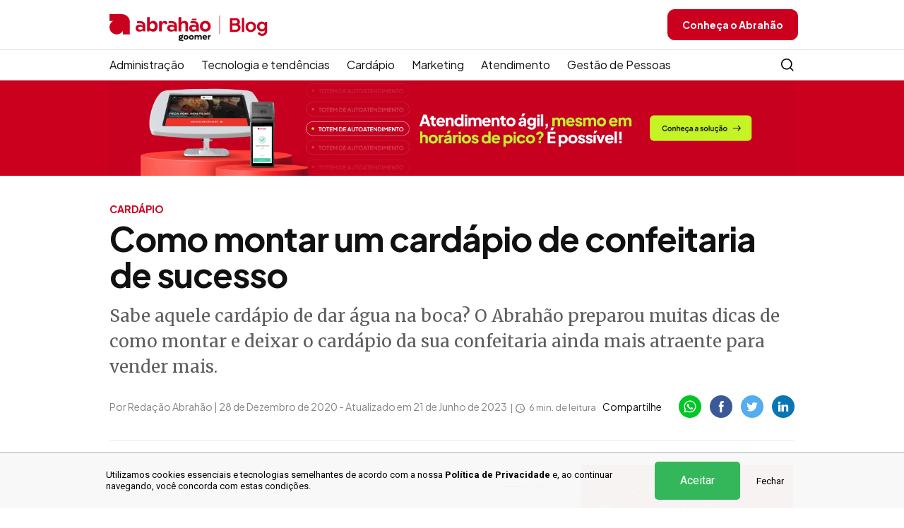

--- FILE ---
content_type: text/html; charset=UTF-8
request_url: https://www.abrahao.com.br/blog/cardapio/montar-cardapio-confeitaria
body_size: 15571
content:

<!DOCTYPE html>
<html lang="pt-BR" dir="ltr" xmlns:fb="https://www.facebook.com/2008/fbml" xmlns:og="http://ogp.me/ns#" xmlns="http://www.w3.org/1999/xhtml" itemscope itemtype="http://schema.org/WebPage">
    <head prefix="og: http://ogp.me/ns# fb: http://ogp.me/ns/fb# product: http://ogp.me/ns/product#">

    <title>Cardápio de confeitaria: ideias e dicas de como montar | Abrahão</title>

    <script type="application/ld+json">{"@context":"http:\/\/schema.org","@type":"Article","mainEntityOfPage":{"@type":"WebPage"},"headline":"Como montar um card\u00e1pio de confeitaria de sucesso","image":{"@type":"ImageObject","url":"https:\/\/cdn.abrahao.com.br\/base\/cf9\/445\/8d9\/cardapio-confeitaria.jpg","width":1000,"height":350},"datePublished":"2020-12-18T13:08:35-05:00","dateModified":"2023-06-21T16:34:18-04:00","author":{"@type":"Person","name":"Abrah\u00e3o"},"publisher":{"@type":"Organization","name":"Abrah\u00e3o","logo":{"@type":"ImageObject","url":"\/blog-asset\/images\/logo.png"}},"description":"Sabe aquele card\u00e1pio de dar \u00e1gua na boca? O Abrah\u00e3o preparou muitas dicas de como montar e deixar o card\u00e1pio da sua confeitaria ainda mais atraente para vender mais."}</script>    
    <!-- Google Tag Manager -->
<script>(function(w,d,s,l,i){w[l]=w[l]||[];w[l].push({'gtm.start':
new Date().getTime(),event:'gtm.js'});var f=d.getElementsByTagName(s)[0],
j=d.createElement(s),dl=l!='dataLayer'?'&l='+l:'';j.async=true;j.src=
'https://www.googletagmanager.com/gtm.js?id='+i+dl;f.parentNode.insertBefore(j,f);
})(window,document,'script','dataLayer','GTM-NFFZTML');</script>
<script async src="https://www.googletagmanager.com/gtag/js?id=GTM-5P2D9N4B"></script>
<script>
window.dataLayer = window.dataLayer || [];
function gtag(){dataLayer.push(arguments);}
gtag('js', new Date());

gtag('config', 'G-HGQTRCDZ27', {
transport_url: 'https://gtm.abrahao.com.br',
});
</script>
<!-- End Google Tag Manager -->
    <meta charset="UTF-8" />

    <meta name="description" content="Aprenda como montar o melhor cardápio de confeitaria para vender mais." />
    <meta name="keywords" content="Cardápio Digital Confeitaria, Dicas Cardápio Confeitaria, Cardápio Confeitaria, Estrutura Cardápio, Modelo Cardápio Confeitaria"/>
    <meta name="resource-type" content="document">
    <meta name="classification" content="Internet">
    <meta name="distribution" content="Global">
    <meta name="rating" content="General">
    <meta name="language" content="pt-br">
    <meta name="doc-class" content="Completed">
    <meta name="doc-rights" content="Public">

    <meta name="google-site-verification" content="xehx3KABoiJq9TD4qMqPzewSbZxfMkjAg63jjTQwctk" />

    <!-- ===================== -->
    <!-- Favicons -->
    <!-- ===================== -->
    <link rel="apple-touch-icon" sizes="180x180" href="/front-assets/images/favicon/apple-touch-icon.png">
    <link rel="icon" type="image/png" sizes="32x32" href="/front-assets/images/favicon/favicon-32x32.png">
    <link rel="icon" type="image/png" sizes="16x16" href="/front-assets/images/favicon/favicon-16x16.png">
    <link rel="manifest" href="/front-assets/images/favicon/site.webmanifest">
    <link rel="mask-icon" href="/front-assets/images/favicon/safari-pinned-tab.svg" color="#cb001f">
    <meta name="msapplication-TileColor" content="#ffffff">
    <meta name="theme-color" content="#ffffff">

    <!-- ===================== -->
    <!-- Mobile Specific Metas -->
    <!-- ===================== -->
    <meta name="viewport" content="width=device-width, initial-scale=1, maximum-scale=1, user-scalable=0">
    <meta http-equiv="X-UA-Compatible" content="IE=edge,chrome=1">
    <meta name="apple-mobile-web-app-capable" content="yes" />
    <meta name="apple-mobile-web-app-status-bar-style" content="black-translucent" />

    <!-- ===================== -->
    <!-- AUTHOR -->
    <!-- ===================== -->
    <meta name="author" content="Abrahão" />
    <meta name="reply-to" content="contato@abrahao.com.br" />
    <meta name="publisher" content="Abrahão">

    <!-- ===================== -->
    <!-- ROBOTS -->
    <!-- ===================== -->
    <meta name="robots" content="">

    <meta name="facebook-domain-verification" content="54otes8dp2uf352hmjvtssa2jr6lpd">

    <link rel="preconnect" href="https://fonts.googleapis.com">
    <link rel="preconnect" href="https://fonts.gstatic.com" crossorigin>
    <link href="https://fonts.googleapis.com/css2?family=Plus+Jakarta+Sans:wght@400;500;600;700;800&display=swap" rel="stylesheet">

    <link id="sprite-svg" rel="prefetch" href="/blog-asset/images/sprite-20230627.svg">

    <meta property="fb:app_id" content="416490148888895">
<meta property="og:url" content="https://www.abrahao.com.br/blog/cardapio/montar-cardapio-confeitaria">
<meta property="og:title" content="Como montar um cardápio de confeitaria de sucesso">
<meta property="og:locale" content="pt_BR">
<meta property="og:type" content="article">
<meta property="og:site_name" content="Abrahão">
<meta property="og:description" content="Sabe aquele cardápio de dar água na boca? O Abrahão preparou muitas dicas de como montar e deixar o cardápio da sua confeitaria ainda mais atraente para vender mais.">
<meta property="og:image" content="https://cdn.abrahao.com.br/base/68c/5a3/a24/900-473-cardapio-confeitaria.jpg">
<meta property="og:image:secure_url" content="https://cdn.abrahao.com.br/base/68c/5a3/a24/900-473-cardapio-confeitaria.jpg">
<meta property="og:updated_time" content="1687379658">
<meta name="twitter:card" content="summary">
<meta name="twitter:title" content="Como montar um cardápio de confeitaria de sucesso">
<meta name="twitter:site" content="https://www.abrahao.com.br">
<meta name="twitter:description" content="Sabe aquele cardápio de dar água na boca? O Abrahão preparou muitas dicas de como montar e deixar o cardápio da sua confeitaria ainda mais atraente para vender mais.">
<meta name="twitter:image" content="https://cdn.abrahao.com.br/base/68c/5a3/a24/900-473-cardapio-confeitaria.jpg">
<meta name="twitter:image:alt" content="Como montar um cardápio de confeitaria de sucesso">
<link href="https://www.abrahao.com.br/blog/cardapio/montar-cardapio-confeitaria" rel="canonical">
<link href="https://cdnjs.cloudflare.com/ajax/libs/fancybox/3.5.7/jquery.fancybox.min.css" rel="stylesheet">
<link href="https://cdnjs.cloudflare.com/ajax/libs/twitter-bootstrap/3.3.7/css/bootstrap.min.css" rel="stylesheet">
<link href="https://fonts.googleapis.com/css?family=Merriweather+Sans:400,700,800%7CMerriweather:400,700" rel="stylesheet">
<link href="https://cdnjs.cloudflare.com/ajax/libs/select2/4.0.13/css/select2.min.css" rel="stylesheet">
<link href="/blog-asset/css/style.css?v=1767894917" rel="stylesheet">
<link href="/assets/525cc073/css/style.css?v=1767895735" rel="stylesheet">
</head>

<body class="page-single">
    
    <!-- Google Tag Manager (noscript) -->
<noscript><iframe src="https://www.googletagmanager.com/ns.html?id=GTM-NFFZTML"
height="0" width="0" style="display:none;visibility:hidden"></iframe></noscript>
<!-- End Google Tag Manager (noscript) -->
    <header id="header">
        <div class="container">
            <div class="navbar">
                <div class="navbar-header">
                    <button type="button" class="navbar-toggle collapsed" data-toggle="collapse" data-target="#navbar" aria-expanded="false" aria-controls="navbar">
                        <span class="icon-bar"></span>
                        <span class="icon-bar"></span>
                        <span class="icon-bar"></span>
                    </button>
                    <a href="/blog" class="navbar-brand">
                        <img src="/blog-asset/images/logo-abrahao-goomer.svg" alt="Logo Abrahão" width="184" class="header-logo">
                    </a>
                </div>

                <nav id="navbar" class="navbar-collapse collapse">
                    <ul class="nav navbar-nav">
                        <li>
                            <div id="nav-categories" class="subnav">
                                <div class="container">
                                    <ul>
                                                                                    <li><a href="/blog/categoria/administracao">Administração</a></li>
                                                                                    <li><a href="/blog/categoria/tecnologia-e-tendencias">Tecnologia e tendências</a></li>
                                                                                    <li><a href="/blog/categoria/cardapio">Cardápio</a></li>
                                                                                    <li><a href="/blog/categoria/marketing">Marketing</a></li>
                                                                                    <li><a href="/blog/categoria/atendimento">Atendimento</a></li>
                                                                                    <li><a href="/blog/categoria/gestao-de-pessoas">Gestão de Pessoas</a></li>
                                                                                <li class="nav-search-btn hidden-xs">
                                            <a href="#nav-search" class="btn btn-search collapsed" data-toggle="collapse">
                                                <svg class="icon" width="18" height="18">
                                                    <use xlink:href="#icon-search"></use>
                                                </svg>
                                                Busca
                                            </a>
                                        </li>
                                        <li>
                                            <div id="nav-search" class="collapse">
                                                <div class="container">
                                                    <form id="form-search" class="form" method="get" action="/blog/busca">
                                                        <input id="s" name="s" class="form-control" type="search" placeholder="Buscar post" data-missing="Preencha este campo." required>
                                                        <button class="btn" type="submit">
                                                            <svg class="icon" width="22" height="22">
                                                                <use xlink:href="#icon-search"></use>
                                                            </svg>
                                                        </button>
                                                    </form>
                                                </div>
                                            </div>
                                        </li>
                                    </ul>
                                </div>
                            </div>
                        </li>
                    </ul>
                    <ul class="nav navbar-nav navbar-right">
                        <li class="hidden-xs">
                            <a data-target="demonstration" href="/?utm_source=blog&utm_medium=cta_header&utm_campaign=conheca_abrahao" class="btn btn-primary">
                                Conheça o Abrahão
                            </a>
                        </li>
                    </ul>
                </nav>
            </div>
        </div>
    </header>

    

    <div class="banner-totem-top">
        <div class="container">
            <a href="/totem-autoatendimento?utm_source=blog&utm_medium=banner_top&utm_campaign=totem_de_autoatendimento" title="Conheça a solução">
                <picture>
                    <source srcset="/blog-asset/images/banner-totem/banner-top-lg-new.webp" media="(min-width: 768px)">
                    <img src="/blog-asset/images/banner-totem/banner-top-new.webp" width="1285" alt="Totem de autoatendimento">
                </picture>
            </a>
        </div>
    </div>
    <div class="banner-cta-flutuante d-none">
    <div class="banner-cta-flutuante-text">
        <p>Conheça o Abrahão</p>
        <a href="/?utm_source=blog&utm_medium=widget_float&utm_campaign=conheca_abrahao" class="btn btn-outline-light">
            Saber mais
        </a>
    </div>
    <div class="banner-cta-flutuante-image">
        <img src="/blog-asset/images/banners/image-banner-flutuante.png" alt="">
    </div>
</div>

<div class="container">
    <div class="ads ads-header hidden-xs hidden" data-show="ifood">
        <a href="https://www.deliway.com.br/cadastro-restaurante?utm_source=blog&utm_medium=banner" target="_blank">
            <img src="/blog-asset/images/banner/banner-deliway-top-2.png" srcset="/blog-asset/images/banner/banner-deliway-top-2.png 1x, /blog-asset/images/banner/banner-deliway-top-2@2x.png 2x" alt="">
        </a>
    </div>
    <article class="post post-single">
        <div class="post-heading">
            <ul class="post-categories">
                <li><a href="/blog/categoria/cardapio">CARDÁPIO</a></li>
            </ul>
            <h1 class="post-title">Como montar um cardápio de confeitaria de sucesso</h1>
            <p class="post-opening">Sabe aquele cardápio de dar água na boca? O Abrahão preparou muitas dicas de como montar e deixar o cardápio da sua confeitaria ainda mais atraente para vender mais.</p>
            <div class="post-heading-group">
                <div class="post-author">
                    <div class="author-details">
                        Por Redação Abrahão | 28 de Dezembro de 2020 - Atualizado em 21 de Junho de 2023                        <div class="reading-time">
                            <svg class="icon">
                                <use xlink:href="#icon-clock"></use>
                            </svg>
                            6 min. de leitura
                        </div>
                    </div>
                </div>
                <div class="post-share js-share">
                    <span>Compartilhe</span>
                    <a href="https://api.whatsapp.com/send?text=Como montar um cardápio de confeitaria de sucesso - https%3A%2F%2Fwww.abrahao.com.br%2Fblog%2Fcardapio%2Fmontar-cardapio-confeitaria" target="_blank" class="social-whatsapp">
                        <svg class="icon" width="12" height="12">
                            <use xlink:href="#icon-whatsapp"></use>
                        </svg>
                    </a>
                    <a href="//www.facebook.com/sharer/sharer.php?u=https%3A%2F%2Fwww.abrahao.com.br%2Fblog%2Fcardapio%2Fmontar-cardapio-confeitaria&t=Como+montar+um+card%C3%A1pio+de+confeitaria+de+sucesso" target="_blank" class="social-facebook">
                        <svg class="icon" width="12" height="12">
                            <use xlink:href="#icon-facebook"></use>
                        </svg>
                    </a>
                    <a href="https://twitter.com/intent/tweet?text=Como+montar+um+card%C3%A1pio+de+confeitaria+de+sucesso https%3A%2F%2Fwww.abrahao.com.br%2Fblog%2Fcardapio%2Fmontar-cardapio-confeitaria via " target="_blank" class="social-twitter">
                        <svg class="icon" width="12" height="12">
                            <use xlink:href="#icon-twitter"></use>
                        </svg>
                    </a>
                    <a href="//www.linkedin.com/shareArticle?mini=true&url=https%3A%2F%2Fwww.abrahao.com.br%2Fblog%2Fcardapio%2Fmontar-cardapio-confeitaria&title=Como+montar+um+card%C3%A1pio+de+confeitaria+de+sucesso&source=LinkedIn" target="_blank" class="social-linkedin">
                        <svg class="icon" width="10" height="10">
                            <use xlink:href="#icon-linkedin"></use>
                        </svg>
                    </a>
                </div>
            </div>
        </div>
        <div class="row">
            <div class="col-md-8">
                <div class="post-body">
                    <div class="post-content article-body">
                                                    <div data-toggle="player" data-mp3-url="https://cdn.abrahao.com.br/text-voice/79c87ae5/a13eecd1/07a6a304/c91f1738/final-audio-260.mp3" data-ogg-url="" data-ajax-url="#"></div>                                                <div class="summary-group">
                            <div class="embed-responsive embed-responsive-16by9"><iframe class="embed-responsive-item" title="YouTube video player" src="https://www.youtube.com/embed/L63gKOhVJB4" frameborder="0" allowfullscreen="allowfullscreen"></iframe></div>  <div> </div>  <p>Quando se trata de cardápio de confeitaria, devemos ir além da listagem de produtos que seu negócio oferece. Inovar com um menu sem lactose, sem glúten ou vegano, usar fotos com boa qualidade e, o mais importante, um limite de opções.</p>  <p>Não sobrecarregue a produção, para garantir a qualidade dos produtos e conquistar o cliente. Outra sugestão é pensar em oferecer um outro menu, apenas com delícias sob encomenda.</p>  <p>A <a title="Estrutura de Cardápio: como montar um cardápio do zero" href="https://www.abrahao.com.br/blog/cardapio/estrutura-de-cardapio">estrutura de cardápios</a> deve ser considerada também para confeitarias — e isso pode ser um desafio. Mas, para que você consiga vencê-lo, separamos muitas dicas de como montar um cardápio de confeitaria.</p>  <h2 id="ofereca-opcoes-para-dietas-especiais-094">Ofereça opções para dietas especiais</h2>  <p>É super comum que muitas pessoas hoje em dia sejam intolerantes a lactose, glúten ou veganas e isso não deve significar que você não pode atender esses grupos de pessoas.</p>  <p>Pelo contrário: uma dica para conquistar clientes é justamente se adaptar a essas necessidades.</p>  <p>Oferecer versões sem derivados de trigo e quaisquer animais é fácil, já que a maioria dos ingredientes podem ser substituídos por similares: farinha de arroz ou aveia, por exemplo, podem substituir a farinha de trigo, ao mesmo tempo que a chia pode substituir o ovo em algumas receitas.</p>  <p>Que tal tentar e oferecer mais esse diferencial em sua cafeteria aos seus clientes?</p>  <h2 id="use-fotos-de-qualidade-no-seu-cardapio-077">Use fotos de qualidade no seu cardápio</h2>  <p>Nada de economizar nas <a title="Fotografia de Comida: 5 Dicas de como fotografar seus pratos" href="https://www.abrahao.com.br/blog/marketing/fotografia-de-comida">fotos do cardápio</a>. Muitas vezes seus clientes não conhecem os produtos e são as fotos que farão com que eles decidam pelo consumo ou não. Por isso, contratar um fotógrafo pode ser uma ótima ideia nesse momento.</p>  <p>Seus clientes tendem a escolher o que vão consumir, muitas vezes, pelas fotos. Ponto extra também para as <a title="Técnicas para inovar nas descrições do seu cardápio" href="https://www.abrahao.com.br/blog/cardapio/cardapio-descricao">descrições no cardápio</a> com ingredientes dos produtos!</p>  <p>Pensando além do cardápio de papel, alguns cardápios digitais já dispõem de espaço para upload de fotos, como é o caso do Abrahão, em que o cliente pode visualizar o nome, a descrição do prato e a foto ao lado.</p>  <p>Prático e moderno, né?</p>  <h2 id="esteja-presente-nas-redes-sociais-090">Esteja presente nas redes sociais</h2>  <p>Muitos clientes usam o celular para tudo hoje em dia e podem acabar descobrindo seu negócio dessa forma. Portanto, lembre-se de manter um post ou um destaque na sua página com fotos do seu cardápio.</p>  <p>Para isso, você deve se atentar ao design responsivo. O cardápio físico pode dispor de muita informação, <a title="Rede social para restaurante: tudo que você precisa saber" href="https://www.abrahao.com.br/blog/marketing/redes-sociais-restaurante">gerando conteúdos para posts em rede social</a>. E, falando nisso, uma opção é também criar um cardápio para divulgação em meios digitais.</p>  <p>Estar presente nas redes sociais permite que você impulsione publicações e atinja mais pessoas para que elas conheçam seu negócio, além de também ser imprescindível se você trabalha com <a title="7 dicas para montar um delivery de sucesso" href="https://www.abrahao.com.br/blog/administracao/como-montar-um-delivery">sistema delivery</a> e divulga as entregas pelas redes sociais, já que esse cardápio permitiria que os clientes fizessem os pedidos diretamente pela rede social.</p>  <h2 id="cuidado-com-o-design-e-organizacao-do-seu-cardapio-079">Cuidado com o design e organização do seu cardápio</h2>  <p>Prestar atenção no <a title="Descubra o tipo de cardápio ideal para o seu restaurante" href="https://www.abrahao.com.br/blog/cardapio/tipos-de-cardapio">tipo do seu cardápio</a> é muito importante nessa hora, afinal, o design é muito importante, pois serve como um cartão de visitas para o cliente.</p>  <p>Qual é o design que vai identificar com a sua marca?</p>  <p><strong>Comece pelas cores:</strong></p>  <ul>  <li>use cores análogas para um cardápio mais delicado ou tradicional; ou</li>  <li>cores complementares para combinar com <a title="Como decorar um restaurante com funcionalidade e sofisticação" href="https://www.abrahao.com.br/blog/marketing/como-decorar-um-restaurante">cardápios mais modernos</a>, temáticos e ousados.</li>  </ul>  <p>Uma combinação errada de cores pode fazer com que seu cardápio pareça poluído e não-atrativo ao cliente.</p>  <p><strong>Escolha também as fontes certas:</strong></p>  <ul>  <li>fontes do tipo cursiva são ótimas para títulos; e</li>  <li>as fontes não-serifadas (aquelas mais redondinhas) são melhores para a listagem e descrição dos itens do seu cardápio.</li>  </ul>  <p>Lembre-se de elencar seus produtos mais rentáveis sempre em primeiro plano, na primeira página e, de preferência, com fotos profissionais que deem água na boca só de olhar. Dar um local de destaque aos pratos principais da sua confeitaria faz com que eles vendam mais.</p>  <p>Por fim, escolha o formato do cardápio da sua confeitaria. Você sabia que existem vários tipos de cardápio? Folheto, minimalista, de parede ou digital: são várias as opções para que você possa escolher a que melhor se adapta ao estilo da sua confeitaria.</p>  <h2 id="tenha-um-cardapio-extra-de-encomendas-067">Tenha um cardápio extra de encomendas</h2>  <p>A gente sabe que é difícil escolher só algumas delícias para ilustrar o cardápio, mas, às vezes, é necessário limitar a produção para não sobrecarregar a sua equipe e também evitar sobras e desperdícios no fim do dia.</p>  <p>Por isso, a gente já falou, mas vai repetir: uma sugestão é que você disponha de alguns itens à pronta entrega todos os dias na sua confeitaria, mas também possua um cardápio de encomendas. Assim, o cliente pode encomendar o que precisa e você não arrisca perder a produção.</p>  <p>Aliás, essa é uma ótima opção para cardápio de festas, por exemplo, pois quem frequenta o seu estabelecimento acaba conhecendo produtos extras que não estão todos os dias no seu balcão e pode encomendar para aquela festa de família, né?</p>  <h2 id="confeitaria-moderna-e-cardapio-digital-088">Confeitaria moderna e cardápio digital</h2>  <p><img src="//cdn.abrahao.com.br/base/ce9/e95/76d/modelo-cardapio-digital.jpg" alt="Modelo cardápio digital" width="940" height="688" /></p>  <p>Já pensou em oferecer mais um diferencial na sua confeitaria? O <a title="Por que implementar cardápio digital em confeitaria?" href="https://www.abrahao.com.br/blog/tecnologia-e-tendencias/cardapio-digital-confeitaria">cardápio digital em confeitaria</a> pode fazer isso por você e as suas vantagens são várias.</p>  <p>Confira!</p>  <h3 id="1-economia-a-medio-e-longo-prazo-012">1.  Economia a médio e longo prazo</h3>  <p>Com o <a title="O cardápio digital que reduz suas despesas de atendimento e aumenta suas vendas." href="https://www.abrahao.com.br/">cardápio digital</a>, você não precisa trocar os cardápios com frequência, seja por desgaste do material ou por ter que fazer alterações em preços ou adicionar produtos.</p>  <p>Isso porque ele funciona através de software, que roda num tablet na mesa do seu negócio, e o proprietário pode fazer alterações no menu de forma simples e rápida quando quiser através de uma plataforma digital eficiente.</p>  <h3 id="2-praticidade-qualquer-um-pode-usar-078">2.  Praticidade: qualquer um pode usar</h3>  <p>Você pode achar que, por ser mais moderno, algumas pessoas mais alheias à tecnologia não saberiam como usar um cardápio digital, mas é aí que você se engana!</p>  <p>O cardápio digital é super intuitivo e pode incluir fotos, além da descrição dos itens no menu.</p>  <p>Tudo que o cliente precisa fazer é escolher o item e adicionar ao carrinho. Você pode, inclusive, oferecer a opção de retirar ou adicionar ingredientes diretamente na tela que adiciona a mercadoria ao carrinho.</p>  <p>Muito prático, né?</p>  <h3 id="3-ele-faz-parte-da-sua-equipe-078">3.  Ele faz parte da sua equipe</h3>  <p>O cardápio digital faz o que um garçom também faria: anota os pedidos e os envia à cozinha, mas ele facilita tudo para o seu cliente, que ganha conforto de tomar o tempo que precisa, sem correr risco de pedidos chegarem errados.</p>  <p>Com o cardápio digital, o garçom estaria encarregado apenas de levar o pedido à mesa e receber o pagamento - também já processado pelo cardápio. Mais uma comodidade para atender seus clientes em horário de pico, que tal?</p>  <h2 id="modelo-de-cardapio-de-confeitaria-041">Modelo de cardápio de confeitaria</h2>  <p><img src="//cdn.abrahao.com.br/base/cf9/445/8d9/modelo-cardapio-confeitaria.jpg" alt="Modelo cardápio confeitaria" width="940"  /></p>  <p>Para melhorar ainda mais, separamos um <a title="O cardápio digital que reduz suas despesas de atendimento e aumenta suas vendas." href="https://www.abrahao.com.br/">modelo de cardápio</a> de confeitaria, na imagem acima, para você se inspirar com todas as dicas deste post. Lembre-se de que seu cardápio deve ser tão delicioso quanto os doces da sua confeitaria. Afinal, um bom cardápio começa a encantar clientes pelo visual antes mesmo de sentirem o sabor.</p>                            
<div class="widget-form widget-form_style-1">
    <div class="widget-form_header">
        <picture>
            <source srcset="/blog-asset/images/widget-maquina-de-vendas-lg.png 1x, /blog-asset/images/widget-maquina-de-vendas-lg@2x.png 2x" media="(min-width: 992px)">
            <img src="/blog-asset/images/widget-maquina-de-vendas.png" loading="lazy" alt="">
        </picture>
    </div>
    <div class="widget-form_content">
        <form id="mauticform_formebooktransformarcardapio" action="/post-lead/lead" method="post">
<input type="hidden" name="_csrf" value="_QYr8VdDldTGnbTTD6E6998LisincvV003uYYMXhsvytVBqLLwnM5qL-55Ze912Nqj_TjtIbkwamHqgarLnRtg==">        <div class="form-group field-leadform-url_convert">
<input type="hidden" id="leadform-url_convert" class="form-control" name="LeadForm[url_convert]"><div class="help-block"></div>
</div>        <div class="form-group field-leadform-formid">
<input type="hidden" id="leadform-formid" class="form-control" name="LeadForm[formId]" value="13"><div class="help-block"></div>
</div>            <div class="fields">
                <div class="form-group">
                    <div class="form-group field-nome required">
<input type="text" id="nome" class="form-control" name="LeadForm[name]" placeholder=" " aria-required="true"><label class="control-label" for="nome">Nome completo</label><div class="help-block"></div>
</div>                </div>
                <div class="form-group">
                    <div class="form-group field-email required">
<input type="email" id="email" class="form-control" name="LeadForm[email]" autocomplete="email" autocapitalize="off" placeholder=" " aria-required="true"><label class="control-label" for="email">E-mail</label><div class="help-block"></div>
</div>                </div>
                <div class="form-group">
                    <div class="form-group field-phone">
<input type="tel" id="phone" class="form-control" name="LeadForm[phone]" maxlength="15" data-mask="phone" placeholder=" "><label class="control-label" for="phone">Telefone</label><div class="help-block"></div>
</div>                </div>
                <div class="form-group">
                    <div class="form-group field-company">
<input type="text" id="company" class="form-control" name="LeadForm[company]" placeholder=" "><label class="control-label" for="company">Nome do restaurante</label><div class="help-block"></div>
</div>                </div>
                <div class="form-group">
                    <div class="form-group field-leadform-businesstype">
<select id="leadform-businesstype" class="control-select2 form-control select2-floating" name="LeadForm[businessType]" data-field="type" data-placeholder="Escolha uma opção">
<option value="">Selecione uma opção</option>
<option value="Pizzaria">Pizzaria</option>
<option value="Cafeteria">Cafeteria</option>
<option value="Pub ou Bar">Pub ou Bar</option>
<option value="Hamburgueria">Hamburgueria</option>
<option value="Bistrô">Bistrô</option>
<option value="Casa de carnes">Casa de carnes</option>
<option value="Restaurante Oriental ou Japonês">Restaurante Oriental ou Japonês</option>
<option value="Lancheria">Lancheria</option>
<option value="Pensando em abrir um negócio">Pensando em abrir um negócio</option>
<option value="Outro tipo de negócio">Outro tipo de negócio</option>
</select> <label for="erp">Tipo de negócio</label><div class="help-block"></div>
</div>                </div>
            </div>
            <div class="form-group field-leadform-request_name">
<input type="text" id="leadform-request_name" class="request-name" name="LeadForm[request_name]"><div class="help-block"></div>
</div>
            <button type="submit" class="btn btn-primary">Baixar e-book</button>
        </form>    </div>
    <div class="form-message" id="download-widget-msg">
        <div class="icon mt-3">
            <svg><use xlink:href="#icon-success-circle"></use></svg>
        </div>
        <h3 class="h3">
            E-book enviado com sucesso!
        </h3>
        <p class="mb-0">
            Agora você pode ler este e-book sempre que quiser. <br class="hidden-xs hidden-sm"> Agradecemos o interesse.
        </p>
    </div>
</div>                        </div>
                    </div>

                                            <div class="post-tags">
                            <strong>Marcadores:</strong>
                            <ul>
                                                                    <li><a
                                            href="/blog/busca?s=Card%C3%A1pio+Digital+Confeitaria">Cardápio Digital Confeitaria</a>
                                    </li>
                                                                    <li><a
                                            href="/blog/busca?s=Dicas+Card%C3%A1pio+Confeitaria">Dicas Cardápio Confeitaria</a>
                                    </li>
                                                                    <li><a
                                            href="/blog/busca?s=Card%C3%A1pio+Confeitaria">Cardápio Confeitaria</a>
                                    </li>
                                                                    <li><a
                                            href="/blog/busca?s=Estrutura+Card%C3%A1pio">Estrutura Cardápio</a>
                                    </li>
                                                                    <li><a
                                            href="/blog/busca?s=Modelo+Card%C3%A1pio+Confeitaria">Modelo Cardápio Confeitaria</a>
                                    </li>
                                                            </ul>
                        </div>
                    
                    <div class="post-comments">
                        <h5 class="h4">Deixe seu comentário</h5>
                        <div class="fb-comments" data-href="https://www.abrahao.com.br/blog/cardapio/montar-cardapio-confeitaria" data-width="100%" data-numposts="5"></div>
                    </div>
                </div>
            </div>
            <div class="col-md-4">
                <aside class="aside">
                                            <div class="ads ads-aside">
                            <a href="/totem-autoatendimento?utm_source=blog&utm_medium=bn_sidebar_curto&utm_campaign=totem_de_autoatendimento" title="Elimine as filas">
                                <img src="/blog-asset/images/banner-totem/banner-aside-post-new.webp" alt="Totem de autoatendimento" loading="lazy">
                            </a>
                        </div>
                    
                        <div class="widget widget-posts">
        <h5 class="h4">Veja também</h5>

		            <article class="post post-xs">
                <a href="/blog/cardapio/cardapio-inclusivo" class="post-img">
                    <img src="https://cdn.abrahao.com.br/base/c67/76f/93b/96-96-cardapio-inclusivo.png" alt="Cardápio inclusivo: 7 dicas baratas para ter (e fazer valer)">
                </a>
                <div class="post-details">
                    <ul class="post-categories">
                        <li><a href="/blog/categoria/cardapio">CARDÁPIO</a></li>
                    </ul>
                    <h2 class="post-title"><a href="/blog/cardapio/cardapio-inclusivo">Cardápio inclusivo: 7 dicas baratas para ter (e fazer valer)</a></h2>
                </div>
            </article>
                    <article class="post post-xs">
                <a href="/blog/cardapio/padronizacao-cardapio-tablet" class="post-img">
                    <img src="https://cdn.abrahao.com.br/base/933/596/b8e/96-96-padronizacao-cardapio-tablet.jpg" alt="Cardápio no Tablet: segredo dos padrões em redes e franquias">
                </a>
                <div class="post-details">
                    <ul class="post-categories">
                        <li><a href="/blog/categoria/cardapio">CARDÁPIO</a></li>
                    </ul>
                    <h2 class="post-title"><a href="/blog/cardapio/padronizacao-cardapio-tablet">Cardápio no Tablet: segredo dos padrões em redes e franquias</a></h2>
                </div>
            </article>
                    <article class="post post-xs">
                <a href="/blog/cardapio/cardapio-enxuto-variado" class="post-img">
                    <img src="https://cdn.abrahao.com.br/base/68a/ea5/227/96-96-cardapio-enxuto-variado.jpg" alt="Cardápio enxuto ou variado? Ajudamos você a escolher">
                </a>
                <div class="post-details">
                    <ul class="post-categories">
                        <li><a href="/blog/categoria/cardapio">CARDÁPIO</a></li>
                    </ul>
                    <h2 class="post-title"><a href="/blog/cardapio/cardapio-enxuto-variado">Cardápio enxuto ou variado? Ajudamos você a escolher</a></h2>
                </div>
            </article>
            </div>

                                            <div class="ads ads-aside">
                            <a rel="nofollow" href="https://goomer.com.br/cardapio-digital-para-delivery?utm_source=abrahao-banner&utm_medium=banner_sidebar_long&utm_campaign=abrahao_banner" target="_blank">
                                <img src="/blog-asset/images/banners/banner-sidebar-2.webp" alt="" loading="lazy">
                            </a>
                        </div>
                    
                    <div class="widget free-stuff">
                        
<h3 class="h4">Materiais Gratuitos</h3>
<a class="free-stuff-item" href="/caixa-de-restaurante?utm_source=blog&utm_medium=widget_sidebar_ebook&utm_campaign=baixar_agora">
    <div class="free-stuff-content">
        <p>E-book</p>
        <h4 class="h5">Mantenha o caixa do seu restaurante ativo em tempos de crise</h4>
        <span class="free-stuff-download">Baixe Agora</span>
    </div>
    <div class="free-stuff-image">
        <img src="/blog-asset/images/banners/ebook-solucoes-crise.png" alt="" loading="lazy"
             srcset="/blog-asset/images/banners/ebook-solucoes-crise.png 1x, /blog-asset/images/banners/ebook-solucoes-crise@2x.png 2x" width="101">
    </div>
</a>
<a class="free-stuff-item" href="/como-montar-cardapio?utm_source=blog&utm_medium=widget_sidebar_ebook&utm_campaign=baixar_agora">
    <div class="free-stuff-content">
        <p>E-book</p>
        <h4 class="h5">Transforme seu cardápio em uma poderosa ferramenta de venda</h4>
        <span class="free-stuff-download">Baixe Agora</span>
    </div>
    <div class="free-stuff-image">
        <img src="/blog-asset/images/banners/ebook-ferramenta-de-vendas.png" alt="" loading="lazy"
             srcset="/blog-asset/images/banners/ebook-ferramenta-de-vendas.png 1x, /blog-asset/images/banners/ebook-ferramenta-de-vendas@2x.png 2x" width="101">
    </div>
</a>
<a class="free-stuff-item" href="/embalagens-delivery?utm_source=blog&utm_medium=widget_sidebar_ebook&utm_campaign=baixar_agora">
    <div class="free-stuff-content">
        <p>E-book</p>
        <h4 class="h5">Embalagens e brindes do delivery que vão encantar seu cliente</h4>
        <span class="free-stuff-download">Baixe Agora</span>
    </div>
    <div class="free-stuff-image">
        <img src="/blog-asset/images/banners/ebook-embalagens.png" alt="" loading="lazy"
             srcset="/blog-asset/images/banners/ebook-embalagens.png 1x, /blog-asset/images/banners/ebook-embalagens@2x.png 2x" width="101">
    </div>
</a>
<a class="free-stuff-item" href="/guia-delivery?utm_source=blog&utm_medium=widget_sidebar_ebook&utm_campaign=baixar_agora"> <!-- remember to update the link -->
    <div class="free-stuff-content">
        <p>E-book</p>
        <h4 class="h5">Guia delivery de sucesso</h4>
        <span class="free-stuff-download">Baixe Agora</span>
    </div>
    <div class="free-stuff-image">
        <img src="/blog-asset/images/banners/ebook-delivery-sucesso.png" alt="" loading="lazy"
             srcset="/blog-asset/images/banners/ebook-delivery-sucesso.png 1x, /blog-asset/images/banners/ebook-delivery-sucesso@2x.png 2x" width="101">
    </div>
</a>
<a class="free-stuff-item" href="/restaurante-redes-sociais?utm_source=blog&utm_medium=widget_sidebar_ebook&utm_campaign=baixar_agora">
    <div class="free-stuff-content">
        <p>E-book</p>
        <h4 class="h5">Como divulgar seu restaurante nas Redes Sociais</h4>
        <span class="free-stuff-download">Baixe Agora</span>
    </div>
    <div class="free-stuff-image">
        <img src="/blog-asset/images/banners/ebook-redes-sociais.png" alt="" loading="lazy"
             srcset="/blog-asset/images/banners/ebook-redes-sociais.png 1x, /blog-asset/images/banners/ebook-redes-sociais@2x.png 2x" width="101">
    </div>
</a>                    </div>

                    <div class="ads ads-aside">
                        <a href="/cardapio-tablet?utm_source=blog&utm_medium=bn_sidebar_long&utm_campaign=aumente_ticket_medio">
                            <img src="/blog-asset/images/banners/banner-sidebar-3.webp" alt="Abrahão - Cardápio Digital" loading="lazy">
                        </a>
                    </div>

                    <div class="widget newsletter">

    <div class="newsletter-body text">
        <h3 class="newsletter-title">Fique atualizado sobre o universo de Food Service.</h3>
        <p>Receba novidades no seu e-mail</p>
        <button type="button" class="btn btn-outline-primary" id="newsletter-btn">Receber novidades</button>
    </div>

    <div class="newsletter-body form hidden">
        <h3 class="newsletter-title">Fique atualizado sobre o universo de Food Service.</h3>
        <p>Receba novidades no seu e-mail</p>

        <form class="form" method="post" data-url="/enviar-inscricao" action="" id="mauticform_formulariofocusnewsletter" data-mautic-form="formulariofocusnewsletter" enctype="multipart/form-data">
        	<input type="hidden" name="url" value="https://conteudo.abrahao.com.br/form/submit?formId=11">
        	<input type="hidden" name="mauticform[formId]" id="mauticform_formulariofocusnewsletter_id" value="11">
            <input type="hidden" name="mauticform[return]" id="mauticform_formulariofocusnewsletter_return" value="">
            <input type="hidden" name="mauticform[formName]" id="mauticform_formulariofocusnewsletter_name" value="formulariofocusnewsletter">
			<input type="hidden" name="mauticform[url_convert]" id="url_convert_field" value="">
            <div class="form-group">
                <input id="newsletter-name" name="mauticform[nome]" class="form-control" type="text" placeholder=" " required>
                <label for="newsletter-name">Nome completo</label>
            </div>
            <div class="form-group">
                <input id="newsletter-email" name="mauticform[email]" class="form-control" type="email" placeholder=" " required pattern="[a-z0-9._%+-]+@[a-z0-9.-]+\.[a-z]{2,}">
                <label for="newsletter-email">E-mail</label>
            </div>
            <input type="text" name="request_name" class="input-text request-name" />
            <button class="btn btn-primary" name="mauticform[submit]" type="submit">Receber novidades</button>
        </form>
    </div>

    <div class="newsletter-body success hidden">
        <div class="icon">
            <svg width="64" height="64"><use xlink:href="#icon-success-circle"></use></svg>
        </div>
        <h3 class="newsletter-title">Parabéns!</h3>
        <p>
            O seu interesse em melhorar o seu negócio é exemplar, assim como o conteúdo que enviaremos para ajudar nessa missão.
        </p>
    </div>
</div>

                    <div class="ads ads-aside visible-xs">
                        <a href="/cardapio-tablet" target="_blank" class="hidden-lg">
                            <img src="/blog-asset/images/banners/banner-abrahao.png" alt="" loading="lazy">
                        </a>
                    </div>
                </aside>
            </div>
        </div>
    </article>
</div>

    <aside class="ads ads-bottom">
        <div class="container">
            <a href="/totem-autoatendimento?utm_source=blog&utm_medium=banner_footer&utm_campaign=totem_de_autoatendimento" title="Solicitar demonstração">
                <picture>
                    <source srcset="/blog-asset/images/banner-totem/banner-bottom-post-lg-new.webp" type="image/webp" media="(min-width: 992px)">
                    <img src="/blog-asset/images/banner-totem/banner-bottom-post-new.webp" width="970" alt="Totem de autoatendimento">
                </picture>
            </a>
        </div>
    </aside>



<div class="visible-xs">
    <div class="free-demo">
        <div class="free-demo-content">
            <p>Conheça o Abrahão</p>
            <a target="_blank" href="/?utm_source=blog&amp;utm_medium=footer-banner" class="btn btn-outline-light">
                Saber mais
            </a>
        </div>
        <img class="free-demo-img" src="/blog-asset/images/banners/banner-floating-qr.png" alt="" width="232">
    </div>
</div>


            
<div id="modal-ebook" class="modal modal-ebook fade" tabindex="-1" data-modal-shown-url="/blog-ebook-modal-exibido">
    <div class="modal-dialog">
        <div class="modal-content">
            <div class="modal-body">
                <button type="button" class="close" data-dismiss="modal">
                    <svg class="icon"><use xlink:href="#icon-close"></use></svg>
                </button>

                <img src="/blog-asset/images/maquina-de-vendas.png"
                    srcset="/blog-asset/images/maquina-de-vendas.png 1x,
                        /blog-asset/images/maquina-de-vendas-@2x.png 2x" alt="" class="modal-ebook-cover modal-ebook-sale" width="244">

                <div class="modal-ebook-content">
                    <div class="form-container">
                        <p class="small-title">E-book Grátis</p>

                        <h3 class="modal-title">Transforme seu cardápio em uma máquina de vendas</h3>
                        <form id="mauticform_form_modal_ebook" class="form-default form-validation" action="/post-lead/lead" method="post" role="form" data-data-layer-name="como-montar-cardapio" data-mautic-form="formulariofocusnewsletter" data-modal-show-url="/blog-ebook-modal-exibido">
<input type="hidden" name="_csrf" value="_QYr8VdDldTGnbTTD6E6998LisincvV003uYYMXhsvytVBqLLwnM5qL-55Ze912Nqj_TjtIbkwamHqgarLnRtg==">                        <div class="form-group field-leadform-url_convert">

<input type="hidden" id="leadform-url_convert" class="form-control" name="LeadForm[url_convert]">

<div class="help-block"></div>
</div>                        <div class="form-group field-leadform-formid">

<input type="hidden" id="leadform-formid" class="form-control" name="LeadForm[formId]" value="13">

<div class="help-block"></div>
</div>                            <div class="form-group">
                                <div class="form-group field-nome required">
<input type="text" id="nome" class="form-control" name="LeadForm[name]" placeholder=" " aria-required="true"> <label for="nome">Nome completo</label><div class="help-block"></div>
</div>                            </div>
                            <div class="form-group">
                                <div class="form-group field-email required">
<input type="email" id="email" class="form-control" name="LeadForm[email]" autocomplete="email" autocapitalize="off" placeholder=" " aria-required="true"> <label for="email">E-mail</label><div class="help-block"></div>
</div>                            </div>

                            <div class="form-group">
                                <div class="form-group field-phone">
<input type="tel" id="phone" class="form-control" name="LeadForm[phone]" maxlength="15" data-mask="phone" placeholder=" "> <label for="phone">Telefone</label><div class="help-block"></div>
</div>                            </div>

                            <div class="form-group">
                                <div class="form-group field-company">
<input type="text" id="company" class="form-control" name="LeadForm[company]" placeholder=" "> <label for="company">Nome do restaurante</label><div class="help-block"></div>
</div>                            </div>
                            <div class="form-group">
                                <div class="form-group field-leadform-businesstype">

<select id="leadform-businesstype" class="control-select2 form-control" name="LeadForm[businessType]" data-field="type" data-placeholder="Tipo de negócio">
<option value="">Tipo de negócio</option>
<option value="Pizzaria">Pizzaria</option>
<option value="Cafeteria">Cafeteria</option>
<option value="Pub ou Bar">Pub ou Bar</option>
<option value="Hamburgueria">Hamburgueria</option>
<option value="Bistrô">Bistrô</option>
<option value="Casa de carnes">Casa de carnes</option>
<option value="Restaurante Oriental ou Japonês">Restaurante Oriental ou Japonês</option>
<option value="Lancheria">Lancheria</option>
<option value="Pensando em abrir um negócio">Pensando em abrir um negócio</option>
<option value="Outro tipo de negócio">Outro tipo de negócio</option>
</select>

<div class="help-block"></div>
</div>                            </div>
                            <div class="form-group field-leadform-request_name">

<input type="text" id="leadform-request_name" class="request-name" name="LeadForm[request_name]">

<div class="help-block"></div>
</div>                            <button class="btn btn-success" type="submit">Baixar e-book</button>
                        </form>                    </div>

                    <div class="form-message">
                        <div class="msg-flex">
                            <div class="msg-container">
                                <div class="icon">
                                    <svg><use xlink:href="#icon-success-circle"></use></svg>
                                </div>
                                <h3 class="modal-title">
                                    E-book enviado com sucesso!
                                </h3>
                                <p>
                                    Agora você pode ler este e-book <br>
                                    sempre que quiser. Agradecemos o interesse.
                                </p>
                            </div>
                        </div>
                    </div>
                </div>
            </div>
        </div>
    </div>
</div>
    

    <div class="posts-related">
        <div class="container">
        	        		<h3 class="h2"><span>Mais artigos sobre </span> Cardápio</h3>
        	    
            <div class="row">
            	                    <div class="col-md-4">
                        <article class="post post-vertical">
                            <a href="/blog/cardapio/como-montar-cardapio" class="post-img">
                                <img src="https://cdn.abrahao.com.br/base/e3e/b41/942/455-314-como-montar-cardapio.jpg" alt="Como montar cardápio? Guia com estratégias [ATUALIZADO]">
                            </a>
                            <div class="post-details">
                                <ul class="post-categories">
                                    <li><a href="/blog/categoria/cardapio">CARDÁPIO</a></li>
                                </ul>
                                <h4 class="post-title"><a href="/blog/cardapio/como-montar-cardapio">Como montar cardápio? Guia com estratégias [ATUALIZADO]</a></h4>
                                <div class="post-info">
                                    Por Redação Abrahão em 18/09/2025                                </div>
                            </div>
                        </article>
                    </div>
                                    <div class="col-md-4">
                        <article class="post post-vertical">
                            <a href="/blog/cardapio/adotar-cardapio-qr-code" class="post-img">
                                <img src="https://cdn.abrahao.com.br/base/432/07f/d5e/455-314-adotar-cardapio-qr-code.png" alt="Criar e adotar cardápio QR Code é mais fácil assim">
                            </a>
                            <div class="post-details">
                                <ul class="post-categories">
                                    <li><a href="/blog/categoria/cardapio">CARDÁPIO</a></li>
                                </ul>
                                <h4 class="post-title"><a href="/blog/cardapio/adotar-cardapio-qr-code">Criar e adotar cardápio QR Code é mais fácil assim</a></h4>
                                <div class="post-info">
                                    Por Redação Abrahão em 29/08/2025                                </div>
                            </div>
                        </article>
                    </div>
                                    <div class="col-md-4">
                        <article class="post post-vertical">
                            <a href="/blog/cardapio/cardapio-restaurante-japones" class="post-img">
                                <img src="https://cdn.abrahao.com.br/base/9d2/7fd/f24/455-314-cardapio-restaurante-japones.jpg" alt="Cardápio para restaurante japonês: faça assim ">
                            </a>
                            <div class="post-details">
                                <ul class="post-categories">
                                    <li><a href="/blog/categoria/cardapio">CARDÁPIO</a></li>
                                </ul>
                                <h4 class="post-title"><a href="/blog/cardapio/cardapio-restaurante-japones">Cardápio para restaurante japonês: faça assim </a></h4>
                                <div class="post-info">
                                    Por Redação Abrahão em 22/08/2025                                </div>
                            </div>
                        </article>
                    </div>
                            </div>
        </div>
    </div>

<script>
    function loadScript() {
        (function(d, s, id) {
            var js, fjs = d.getElementsByTagName(s)[0];
            if (d.getElementById(id)) return;
            js = d.createElement(s);
            js.id = id;
            js.src = 'https://connect.facebook.net/pt_BR/sdk.js#xfbml=1&version=v3.2&appId=416490148888895&autoLogAppEvents=1';
            fjs.parentNode.insertBefore(js, fjs);
        }(document, 'script', 'facebook-jssdk'));

        $(document).on('click', '.post-feedback button', function(e) {
            e.preventDefault();
            e.stopImmediatePropagation();

            var $this = $(this),
                $form = $this.closest('.post-feedback');

            $form.find('.active').removeClass('active');
            $this.addClass('active');

            $form.find('button').each(function() {
                $(this).attr('disabled', 'disabled');
            });

            $.post($form.attr('action'), {
                feedback: $this.val(),
                articleId: $form.find('input[name=id]').val(),
            }, function(data) {
                $('#vote-widget').html(data);

                $form.find('button').each(function() {
                    $(this).removeAttr('disabled');
                });
            });

            return false;
        });

        (function(w, d) {
            var $floatBanner = $('.banner-cta-flutuante');
            var $fixedBanner = $('.banner-cta');
            var scrollTop = d.body.scrollTop || d.documentElement.scrollTop,
                fnScroll = function() {
                    scrollTop = d.body.scrollTop || d.documentElement.scrollTop;
                    if (scrollTop > $fixedBanner.outerHeight()) {
                        $floatBanner.removeClass('d-none');
                    } else {
                        $floatBanner.addClass('d-none');
                    }
                };
            w.addEventListener('scroll', fnScroll, {
                passive: true
            });
            fnScroll();
        }(window, document));

        share();
        summary();
        bannerScript();
    }

    function summary() {
        const $summaryGroup = $('.summary-group'),
            $summary = $summaryGroup.find('.summary');
        let offset = 90;

        if (!$summary.length) {
            return false;
        }

        if (media('(min-width: 992px)')) {
            offset = 116;
        } else {
            $summary.find('.summary-toggler').trigger('click');
        }

        $summary.find('a').attr('data-toggle', 'scrollto')
            .attr('data-offset', offset)
            .each(function() {
                const $this = $(this),
                    text = $this.text(),
                    firstWord = text.trim().split(' ')[0],
                    firstChar = text.charAt(0),
                    lastChar = text.charAt(firstWord.length - 1),
                    rest = text.replace(firstWord, '');

                if (!isNaN(firstChar) && lastChar === '.') {
                    $this.attr('data-number', firstWord).text(rest);
                }
            });

        if (media('(min-width: 1600px)')) {
            $('body').scrollspy({
                target: '.summary',
                offset: 132,
            });

            (function(w, d) {
                var scrollTop = d.body.scrollTop || d.documentElement.scrollTop,
                    fnScroll = function() {
                        scrollTop = d.body.scrollTop || d.documentElement.scrollTop;
                        if (scrollTop > $summaryGroup.offset().top - offset) {
                            $summary.addClass('scrolled');
                        } else {
                            $summary.removeClass('scrolled');
                        }

                        if (scrollTop > $summaryGroup.offset().top + $summaryGroup.height() - $summaryGroup.find('.summary').height() - offset) {
                            $summary.addClass('fixed-bottom');
                        } else {
                            $summary.removeClass('fixed-bottom');
                        }
                    };
                w.addEventListener('scroll', fnScroll, {
                    passive: true
                });
                fnScroll();
            }(window, document));
        }
    }

    function bannerScript() {
        const mobileScreenWidth = 992;
        const floatingBanner = $('.banner-float-blackfriday');
        let bannerTop = floatingBanner.offset().top;
        const windowWidth = $(window).width();

        function checkBannerPosition() {
            let scrollTop = $(window).scrollTop();

            if (scrollTop > bannerTop) {
                floatingBanner.addClass('floating');
            } else {
                floatingBanner.removeClass('floating');
            }
        }

        if (windowWidth < mobileScreenWidth) {
            checkBannerPosition();
            $(window).scroll(function() {
                checkBannerPosition();
            });
        }
    }
</script>

    
    
<div class="cookie-bar" data-cookie-url="/aceitar-cookies">
    <div class="cookie-bar-body" >
        <p>
            Utilizamos cookies essenciais e tecnologias semelhantes de acordo com a nossa
            <a href="/politica-de-privacidade" > Política de Privacidade</a>
            e, ao continuar <br> navegando, você concorda com estas condições.
        </p>
        <div class="cookie-bar-btn-group">
            <button type="button" class="cookie-bar-btn cookie-bar-btn-ok">
                Aceitar
            </button>
            <button type="button" class="cookie-bar-btn cookie-bar-btn-cancel">
                Fechar
            </button>
        </div>
    </div>
</div>
    
<footer class="footer">
    <div class="container">
        <div class="footer-top visible-lg">
            <div class="row">
                <div class="col-xs-12 col-lg-9 col-xl-10">
                    <a href="/">
                        <img class="footer-logo" src="/blog-asset/images/logo-abrahao-goomer-white.svg" width="184" alt="Logo">
                    </a>
                </div>
                                <div class="col-xs-12 col-lg-3 col-xl-2 text-right">
                    <a href="https://api.whatsapp.com/send?phone=551531990939&text=Ol%C3%A1%2C%20gostaria%20de%20mais%20informa%C3%A7%C5%8Des%20sobre%20o%20Card%C3%A1pio%20Digital%20abrah%C3%A3o!" target="_blank">
                        <svg width="22" height="22">
                            <use xlink:href="#icon-whatsapp-color"></use>
                        </svg>
                        (15) 3199-0939                    </a>
                </div>
            </div>
        </div>
        <div class="footer-links">
            <div class="footer-row">
                <div class="footer-col">
                    <h3 class="footer-title">Produtos</h3>
                    <ul class="footer-links-list">
                        <li><a href="/cardapio-tablet">Cardápio Tablet</a></li>
                        <li><a href="/cardapio-qr-code">Cardápio QR Code</a></li>
                                            </ul>
                </div>
                <div class="footer-col">
                    <h3 class="footer-title">Sobre o Abrahão</h3>
                    <ul class="footer-links-list">
                        <li><a href="/empresa">Sobre Nós</a></li>
                        <li><a href="/culture-code">Culture Code</a></li>
                                                <li><a href="/cases-de-sucesso">Cases de Sucesso</a></li>
                        <li data-target="demonstration"><a href="/solicitar-demonstracao">Solicitar Demonstração</a></li>
                        <li><a target="_blank" href="https://www3.abrahao.com.br/login">Login</a></li>
                    </ul>

                    <h3 class="footer-title">Suporte</h3>
                    <ul class="footer-links-list">
                        <li><a href="https://ajuda.abrahao.com.br" target="_blank">Central de Ajuda</a></li>
                        <li><a href="/contato">Contato</a></li>
                    </ul>
                </div>
                <div class="footer-col">
                    <h3 class="footer-title">Blog Abrahão</h3>
                    <ul class="footer-links-list">
                                                    <li><a href="/blog/categoria/administracao">Administração</a></li>
                                                    <li><a href="/blog/categoria/tecnologia-e-tendencias">Tecnologia e tendências</a></li>
                                                    <li><a href="/blog/categoria/cardapio">Cardápio</a></li>
                                                    <li><a href="/blog/categoria/marketing">Marketing</a></li>
                                                    <li><a href="/blog/categoria/atendimento">Atendimento</a></li>
                                                    <li><a href="/blog/categoria/gestao-de-pessoas">Gestão de Pessoas</a></li>
                                            </ul>
                </div>
                <div class="footer-col footer-demo">
                    <h3 class="footer-title">Solicite uma demonstração</h3>
                    <p>Fale com um consultor agora e solicite uma demonstração</p>
                    <a href="/solicitar-demonstracao" class="btn btn-primary">Entrar em contato</a>
                </div>
            </div>
        </div>
        <div class="footer-states">
            <h3 class="footer-title">Estados:</h3>
            <ul class="footer-states-links">
                                    <li><a href="/estado/ac">Acre</a></li>
                                    <li><a href="/estado/al">Alagoas</a></li>
                                    <li><a href="/estado/ap">Amapá</a></li>
                                    <li><a href="/estado/am">Amazonas</a></li>
                                    <li><a href="/estado/ba">Bahia</a></li>
                                    <li><a href="/estado/ce">Ceará</a></li>
                                    <li><a href="/estado/df">Distrito Federal</a></li>
                                    <li><a href="/estado/es">Espírito Santo</a></li>
                                    <li><a href="/estado/go">Goiás</a></li>
                                    <li><a href="/estado/ma">Maranhão</a></li>
                                    <li><a href="/estado/mt">Mato Grosso</a></li>
                                    <li><a href="/estado/ms">Mato Grosso do Sul</a></li>
                                    <li><a href="/estado/mg">Minas Gerais</a></li>
                                    <li><a href="/estado/pa">Pará</a></li>
                                    <li><a href="/estado/pb">Paraíba</a></li>
                                    <li><a href="/estado/pr">Paraná</a></li>
                                    <li><a href="/estado/pe">Pernambuco</a></li>
                                    <li><a href="/estado/pi">Piauí</a></li>
                                    <li><a href="/estado/rj">Rio de Janeiro</a></li>
                                    <li><a href="/estado/rn">Rio Grande do Norte</a></li>
                                    <li><a href="/estado/rs">Rio Grande do Sul</a></li>
                                    <li><a href="/estado/ro">Rondônia</a></li>
                                    <li><a href="/estado/rr">Roraima</a></li>
                                    <li><a href="/estado/sc">Santa Catarina</a></li>
                                    <li><a href="/estado/sp">São Paulo</a></li>
                                    <li><a href="/estado/se">Sergipe</a></li>
                                    <li><a href="/estado/to">Tocantins</a></li>
                            </ul>
        </div>
        <div class="footer-states footer-sitemap">
            <h3 class="footer-title">Sitemap:</h3>
            <ul class="footer-states-links">
                                                    <li><a href="/cidades-sitemap/A">A</a></li>
                                    <li><a href="/cidades-sitemap/B">B</a></li>
                                    <li><a href="/cidades-sitemap/C">C</a></li>
                                    <li><a href="/cidades-sitemap/D">D</a></li>
                                    <li><a href="/cidades-sitemap/E">E</a></li>
                                    <li><a href="/cidades-sitemap/F">F</a></li>
                                    <li><a href="/cidades-sitemap/G">G</a></li>
                                    <li><a href="/cidades-sitemap/H">H</a></li>
                                    <li><a href="/cidades-sitemap/I">I</a></li>
                                    <li><a href="/cidades-sitemap/J">J</a></li>
                                    <li><a href="/cidades-sitemap/K">K</a></li>
                                    <li><a href="/cidades-sitemap/L">L</a></li>
                                    <li><a href="/cidades-sitemap/M">M</a></li>
                                    <li><a href="/cidades-sitemap/N">N</a></li>
                                    <li><a href="/cidades-sitemap/O">O</a></li>
                                    <li><a href="/cidades-sitemap/P">P</a></li>
                                    <li><a href="/cidades-sitemap/Q">Q</a></li>
                                    <li><a href="/cidades-sitemap/R">R</a></li>
                                    <li><a href="/cidades-sitemap/S">S</a></li>
                                    <li><a href="/cidades-sitemap/T">T</a></li>
                                    <li><a href="/cidades-sitemap/U">U</a></li>
                                    <li><a href="/cidades-sitemap/V">V</a></li>
                                    <li><a href="/cidades-sitemap/W">W</a></li>
                                    <li><a href="/cidades-sitemap/X">X</a></li>
                                    <li><a href="/cidades-sitemap/Y">Y</a></li>
                                    <li><a href="/cidades-sitemap/Z">Z</a></li>
                            </ul>
        </div>
        <div class="footer-bottom">
            <div class="row">
                <div class="col-xs-12 col-lg-6 footer-bottom-links">
                    <a href="/termos-de-uso">Termos de uso</a>
                    <a href="/politica-de-privacidade">Política de Privacidade</a>
                    <a target="_blank" href="https://developers.abrahao.com.br">Desenvolvedores</a>
                </div>
                <div class="col-xs-12 col-lg-6 footer-bottom-social">
                    <a href="https://www.facebook.com/abrahaoapp" target="_blank">
                        <svg width="32" height="32">
                            <use xlink:href="#facebook-icon"></use>
                        </svg>
                    </a>
                    <a href="https://www.instagram.com/abrahaoapp/" target="_blank">
                        <svg width="32" height="32">
                            <use xlink:href="#instagram-icon"></use>
                        </svg>
                    </a>
                    <a href="https://www.youtube.com/channel/UCK1_vRfDrgwJJdfcpN3thkg" target="_blank">
                        <svg width="32" height="32">
                            <use xlink:href="#youtube-icon"></use>
                        </svg>
                    </a>
                    <a href="https://linkedin.com/company/abrahaoapp/" target="_blank">
                        <svg width="32" height="32">
                            <use xlink:href="#linkedin-icon"></use>
                        </svg>
                    </a>
                    <a href="https://www.tiktok.com/@abrahaoapp" target="_blank">
                        <svg width="32" height="32">
                            <use xlink:href="#tiktok-icon"></use>
                        </svg>
                    </a>
                </div>
            </div>
        </div>
    </div>
    <div class="container">
        <div class="footer-copy">
            <div class="row">
                <div class="col-xs-12 col-lg-6">
                    &copy; 2026 ® Todos os direitos reservados.
                </div>
                <div class="col-xs-12 col-lg-6">
                    <a href="https://www.febacapital.com" target="_blank"><img src="/images/feba-capital.svg" width="120" height="16" alt="FEBA CAPITAL" class="footer-logo-feba"></a>
                </div>
            </div>
        </div>
    </div>
</footer>
    <style>
                <!--
        .request-name {
        	display: none;
        }
        -->
    </style>

    <img src="/wa-px-ck?t=1767895735.718" style="position:absolute; visibility:hidden; bottom: 0;" alt=""><script src="https://cdnjs.cloudflare.com/ajax/libs/jquery/3.4.1/jquery.min.js"></script>
<script src="https://cdnjs.cloudflare.com/ajax/libs/twitter-bootstrap/3.3.7/js/bootstrap.min.js"></script>
<script src="https://cdnjs.cloudflare.com/ajax/libs/select2/4.0.13/js/select2.min.js"></script>
<script src="https://cdnjs.cloudflare.com/polyfill/v3/polyfill.min.js?features=HTMLPictureElement"></script>
<script src="/blog-asset/js/jquery.validity.min.js?v=1767894917"></script>
<script src="/blog-asset/js/script.js?v=1767894917"></script>
<script src="https://cdnjs.cloudflare.com/ajax/libs/fancybox/3.5.7/jquery.fancybox.min.js"></script>
<script src="/assets/6925313/yii.js?v=1767895211"></script>
<script src="/assets/6925313/yii.validation.js?v=1767895211"></script>
<script src="/assets/6925313/yii.activeForm.js?v=1767895211"></script>
<script src="/assets/525cc073/js/script.js?v=1767895735"></script>
<script>jQuery(function ($) {
jQuery('#mauticform_formebooktransformarcardapio').yiiActiveForm([{"id":"leadform-name","name":"name","container":".field-nome","input":"#nome","validate":function (attribute, value, messages, deferred, $form) {yii.validation.required(value, messages, {"message":"Este campo é obrigatório"});yii.validation.regularExpression(value, messages, {"pattern":/^[\p{L}\p{N}]{2,}.*\s+[\p{L}\p{N}]{2,}.*$/u,"not":false,"message":"Por favor, informe seu nome completo!","skipOnEmpty":1});yii.validation.regularExpression(value, messages, {"pattern":/^[\p{L}\s]+$/u,"not":false,"message":"Este campo só pode conter letras e espaços!","skipOnEmpty":1});}},{"id":"leadform-email","name":"email","container":".field-email","input":"#email","validate":function (attribute, value, messages, deferred, $form) {yii.validation.required(value, messages, {"message":"Este campo é obrigatório"});yii.validation.email(value, messages, {"pattern":/^[a-zA-Z0-9!#$%&'*+\/=?^_`{|}~-]+(?:\.[a-zA-Z0-9!#$%&'*+\/=?^_`{|}~-]+)*@(?:[a-zA-Z0-9](?:[a-zA-Z0-9-]*[a-zA-Z0-9])?\.)+[a-zA-Z0-9](?:[a-zA-Z0-9-]*[a-zA-Z0-9])?$/,"fullPattern":/^[^@]*<[a-zA-Z0-9!#$%&'*+\/=?^_`{|}~-]+(?:\.[a-zA-Z0-9!#$%&'*+\/=?^_`{|}~-]+)*@(?:[a-zA-Z0-9](?:[a-zA-Z0-9-]*[a-zA-Z0-9])?\.)+[a-zA-Z0-9](?:[a-zA-Z0-9-]*[a-zA-Z0-9])?>$/,"allowName":false,"message":"Este não é um email válido!","enableIDN":false,"skipOnEmpty":1});}},{"id":"leadform-phone","name":"phone","container":".field-phone","input":"#phone","validate":function (attribute, value, messages, deferred, $form) {yii.validation.required(value, messages, {"message":"Este campo é obrigatório"});}},{"id":"leadform-company","name":"company","container":".field-company","input":"#company","validate":function (attribute, value, messages, deferred, $form) {yii.validation.required(value, messages, {"message":"Este campo é obrigatório"});}},{"id":"leadform-businesstype","name":"businessType","container":".field-leadform-businesstype","input":"#leadform-businesstype","validate":function (attribute, value, messages, deferred, $form) {yii.validation.required(value, messages, {"message":"Este campo é obrigatório"});}}], []);
jQuery('#mauticform_form_modal_ebook').yiiActiveForm([{"id":"leadform-name","name":"name","container":".field-nome","input":"#nome","validate":function (attribute, value, messages, deferred, $form) {yii.validation.required(value, messages, {"message":"Este campo é obrigatório"});yii.validation.regularExpression(value, messages, {"pattern":/^[\p{L}\p{N}]{2,}.*\s+[\p{L}\p{N}]{2,}.*$/u,"not":false,"message":"Por favor, informe seu nome completo!","skipOnEmpty":1});yii.validation.regularExpression(value, messages, {"pattern":/^[\p{L}\s]+$/u,"not":false,"message":"Este campo só pode conter letras e espaços!","skipOnEmpty":1});}},{"id":"leadform-email","name":"email","container":".field-email","input":"#email","validate":function (attribute, value, messages, deferred, $form) {yii.validation.required(value, messages, {"message":"Este campo é obrigatório"});yii.validation.email(value, messages, {"pattern":/^[a-zA-Z0-9!#$%&'*+\/=?^_`{|}~-]+(?:\.[a-zA-Z0-9!#$%&'*+\/=?^_`{|}~-]+)*@(?:[a-zA-Z0-9](?:[a-zA-Z0-9-]*[a-zA-Z0-9])?\.)+[a-zA-Z0-9](?:[a-zA-Z0-9-]*[a-zA-Z0-9])?$/,"fullPattern":/^[^@]*<[a-zA-Z0-9!#$%&'*+\/=?^_`{|}~-]+(?:\.[a-zA-Z0-9!#$%&'*+\/=?^_`{|}~-]+)*@(?:[a-zA-Z0-9](?:[a-zA-Z0-9-]*[a-zA-Z0-9])?\.)+[a-zA-Z0-9](?:[a-zA-Z0-9-]*[a-zA-Z0-9])?>$/,"allowName":false,"message":"Este não é um email válido!","enableIDN":false,"skipOnEmpty":1});}},{"id":"leadform-phone","name":"phone","container":".field-phone","input":"#phone","validate":function (attribute, value, messages, deferred, $form) {yii.validation.required(value, messages, {"message":"Este campo é obrigatório"});}},{"id":"leadform-company","name":"company","container":".field-company","input":"#company","validate":function (attribute, value, messages, deferred, $form) {yii.validation.required(value, messages, {"message":"Este campo é obrigatório"});}},{"id":"leadform-businesstype","name":"businessType","container":".field-leadform-businesstype","input":"#leadform-businesstype","validate":function (attribute, value, messages, deferred, $form) {yii.validation.required(value, messages, {"message":"Este campo é obrigatório"});}}], []);
loadScript()
});</script><script defer src="https://static.cloudflareinsights.com/beacon.min.js/vcd15cbe7772f49c399c6a5babf22c1241717689176015" integrity="sha512-ZpsOmlRQV6y907TI0dKBHq9Md29nnaEIPlkf84rnaERnq6zvWvPUqr2ft8M1aS28oN72PdrCzSjY4U6VaAw1EQ==" data-cf-beacon='{"version":"2024.11.0","token":"984507ae01414fcda6f9197136b47595","r":1,"server_timing":{"name":{"cfCacheStatus":true,"cfEdge":true,"cfExtPri":true,"cfL4":true,"cfOrigin":true,"cfSpeedBrain":true},"location_startswith":null}}' crossorigin="anonymous"></script>
</body>
</html>


--- FILE ---
content_type: text/css
request_url: https://www.abrahao.com.br/blog-asset/css/style.css?v=1767894917
body_size: 14480
content:
body > img {
    bottom: 0;
}

.icon-eyebrow-sweat,
.icon-heart-eyes,
.icon-like,
.icon-surprise,
.icon-tongue-out {
    display: block;
    background-image: url(../images/sprite@2x.png);
    background-size: 72px 48px;
}

.icon-eyebrow-sweat {
    background-position: 0px 0px;
    width: 24px;
    height: 24px;
}

.icon-heart-eyes {
    background-position: -24px 0px;
    width: 24px;
    height: 24px;
}

.icon-like {
    background-position: 0px -24px;
    width: 24px;
    height: 24px;
}

.icon-surprise {
    background-position: -24px -24px;
    width: 24px;
    height: 24px;
}

.icon-tongue-out {
    background-position: -48px 0px;
    width: 24px;
    height: 24px;
}

body {
    color: #5D5D5C;
    font-family: 'Plus Jakarta Sans', sans-serif;
    font-size: 16px;
    line-height: 1.5;
    font-weight: 400;
    padding-top: 88px;
    -webkit-font-smoothing: antialiased;
}

@media screen and (min-width: 768px) {
    body {
        padding-top: 145px;
    }
}

@media (min-width: 1200px) {
    .container {
        width: 1000px;
    }
}

a:active,
button:active,
.btn:active,
a:focus,
button:focus,
.btn:focus,
a:active:focus,
button:active:focus,
.btn:active:focus,
a.active:focus,
button.active:focus,
.btn.active:focus {
    outline: none;
}

a {
    transition: color 0.2s ease;
}

a:focus,
a:hover {
    color: #CB001F;
    text-decoration: none;
}

.h1,
.h2,
.h3,
.h4,
.h5,
.h6,
h1,
h2,
h3,
h4,
h5,
h6 {
    color: #111;
    margin-top: 0;
    font-weight: bold;
}

.h1 > a,
.h2 > a,
.h3 > a,
.h4 > a,
.h5 > a,
.h6 > a,
h1 > a,
h2 > a,
h3 > a,
h4 > a,
h5 > a,
h6 > a {
    color: inherit;
}

.h1, h1 {
    font-size: 28px;
    line-height: 1.14;
    letter-spacing: -0.2px;
}

.h2, h2 {
    font-size: 24px;
    line-height: 1.17;
    letter-spacing: -0.2px;
}

.h3, h3 {
    font-size: 20px;
    line-height: 1.2;
}

.h4, h4 {
    font-size: 18px;
    line-height: 1.11;
}

.h5.h5 {
    font-size: 16px;
    line-height: 1.25;
}

@media (min-width: 992px) {
    .h1, h1 {
        font-size: 48px;
        line-height: 1.08;
        letter-spacing: -1px;
    }

    .h2, h2 {
        font-size: 40px;
        line-height: 1.10;
        letter-spacing: -1px;
    }

    .h3, h3 {
        font-size: 32px;
        line-height: 1.12;
        letter-spacing: -0.66px;
    }

    .h4, h4 {
        font-size: 24px;
        line-height: 1.33;
        letter-spacing: -0.4px;
    }

    .h5, h5 {
        font-size: 20px;
        line-height: 1.2;
        letter-spacing: -0.2px;
    }

    .h6, h6 {
        font-size: 18px;
        line-height: 1.33;
    }

    .h7, h7 {
        font-size: 16px;
        line-height: 1.5;
    }
}

.text-primary {
    color: #CB001F;
}

.collapsing {
    transition: none;
}

.visuallyhidden {
    border: 0;
    clip: rect(0 0 0 0);
    height: 1px;
    margin: -1px;
    overflow: hidden;
    padding: 0;
    position: absolute;
    width: 1px;
    white-space: nowrap;
}

@media (min-width: 768px) {
    .row.flex {
        display: -ms-flexbox;
        display: flex;
        -ms-flex-wrap: wrap;
        flex-wrap: wrap;
    }

    .row.flex > div {
        display: -ms-flexbox;
        display: flex;
        -ms-flex-direction: column;
        flex-direction: column;
    }

    .row.flex [class*=col-] {
        margin: 0 -0.25px;
    }
}

@media (max-width: 767px) {
    .block-xs {
        display: block !important;
    }
}

.btn {
    transition: all 0.25s ease;
    font-size: 16px;
    padding: 15px 24px 15px;
    line-height: 1.25;
    border-radius: 10px;
    font-weight: bold;
}

.btn-lg {
    border-radius: 26px;
    padding-top: 16px;
    padding-bottom: 16px;
}

.btn-primary {
    background: #CB001F;
    border-color: #CB001F;
    color: #fff;
}

.btn-primary:focus,
.btn-primary:hover {
    background: #d11937;
    border-color: #d11937;
    color: #fff;
}

.btn-outline-primary {
    border-color: #CB001F;
    color: #CB001F;
}

.btn-outline-primary:hover,
.btn-outline-primary:focus {
    border-color: #CB001F;
    color: #fff;
    background-color: #CB001F;
}

.btn-outline-light {
    border-color: #fff;
    color: #fff
}

.btn-outline-light:hover,
.btn-outline-light:focus {
    border-color: #fff;
    color: #eb0a2c;
    background-color: #fff
}

.btn-warning {
    background: #FFCC00;
    border-color: #FFCC00;
    color: #111111;
}

.btn-warning:hover,
.btn-warning:focus {
    background: #edba00;
    border-color: #edba00;
    color: #111111;
}

.btn-search .icon {
    height: 22px;
    width: 22px;
}

.error-message {
    color: #D73200;
    font-size: 12px;
    font-weight: normal;
    line-height: 1.15;
}

.nav-pagination {
    font-size: 16px;
    line-height: 1.25;
    color: #373736;
    font-weight: bold;
    margin-bottom: 60px;
    text-align: center;
    margin-top: 40px;
}

.pagination {
    vertical-align: middle;
    margin: 0 13px;
}

.pagination .icon {
    height: 13px;
    width: 8px;
}

.pagination > li > a,
.pagination > li > span {
    border-color: transparent;
    color: #A9A9A7;
    margin-left: 2px;
    margin-right: 2px;
    min-width: 22px;
    width: 32px;
    height: 32px;
    display: block;
    text-align: center;
    font-size: 18px;
    border-radius: 50%;
    line-height: 30px;
    padding: 0;
    font-weight: bold;
}

.pagination > .disabled {
    display: none;
}

.pagination > .active > a,
.pagination > .active > a:focus,
.pagination > .active > a:hover,
.pagination > li > a:focus,
.pagination > li > a:hover {
    border-color: #CB001F;
    background: #CB001F;
    color: #fff;
}

.pagination > li > a:focus .icon,
.pagination > li > a:hover .icon {
    fill: #fff;
}

.pagination > li:last-child > a,
.pagination > li:last-child > span,
.pagination > li:first-child > a,
.pagination > li:first-child > span {
    border-radius: 50%;
}

@media (min-width: 992px) {
    .nav-pagination {
        margin-bottom: 33px;
    }
}

.modal-backdrop {
    background: #2A333D;
}

.modal-backdrop.in {
    opacity: 0.6;
    filter: alpha(opacity=60);
    -ms-filter: "progid:DXImageTransform.Microsoft.Alpha(Opacity=60)";
}

.backdrop-white {
    background: #fff;
}

.backdrop-white.in {
    opacity: 0.8;
    filter: alpha(opacity=80);
    -ms-filter: "progid:DXImageTransform.Microsoft.Alpha(Opacity=80)";
}

.modal .close {
    opacity: 1;
    filter: alpha(opacity=100);
    -ms-filter: "progid:DXImageTransform.Microsoft.Alpha(Opacity=100)";
    color: #96A0AB;
    font-size: 0;
    padding: 15px;
    position: absolute;
    right: 0;
    top: 0;
    z-index: 1;
}

.modal .close .icon {
    fill: currentColor;
    height: 14px;
    width: 14px;
}

@media (min-width: 832px) {
    .modal {
        -ms-flex-align: center;
        align-items: center;
    }
}

@media (min-width: 992px) {
    .modal-lg {
        width: 750px;
    }
}

.modal.fade.in {
    display: -ms-flexbox !important;
    display: flex !important;
}

.modal-title {
    font-weight: 800;
    line-height: 1.15;
    margin-bottom: 10px;
}

@media (min-width: 992px) {
    .modal-title {
        font-size: 42px;
    }
}

.modal .form-container.form-sent {
    opacity: 0;
}

.modal .form-container.form-sent + .form-message {
    display: block;
}

.modal-promotion #mauticform_form_home_ebook .error-message {
    color: #FFF;
}

/* modal-banner */

.modal-banner img {
    width: 100%;
    border-radius: 8px;
}

.modal-banner .modal-content {
    background-color: transparent;
}

.modal-banner .modal-body {
    padding: 0;
}

.modal-banner .close {
    color: #fff;
}

@media (min-width: 992px) {
    .modal-banner .modal-dialog {
        width: 880px;
    }
}

/* modal-ebook */
.modal-ebook .modal-content {
    background: rgb(245, 245, 242);
    background: linear-gradient(90deg, rgba(245, 245, 242, 1) 35%, rgba(229, 22, 47, 1) 35%);
    box-shadow: none;
    border: 0;
}

.modal-ebook .modal-content .modal-body {
    background-image: url("data:image/svg+xml,%3Csvg fill='none' xmlns='http://www.w3.org/2000/svg' viewBox='0 0 895 806'%3E%3Cpath d='M665.879 370.632v.71c0 136.159-96.613 232.062-218.564 232.062-128.582 0-219.512-101.823-219.512-232.062v-.71H.003v.71c0 250.533 179.967 433.815 447.312 433.815 261.425 0 447.311-176.652 447.311-433.815v-.71H665.879z' fill='%23000' fill-opacity='.05'/%3E%3Ccircle cx='114.819' cy='114.819' r='114.819' fill='%23000' fill-opacity='.05'/%3E%3Ccircle cx='779.747' cy='114.819' r='114.819' fill='%23000' fill-opacity='.05'/%3E%3C/svg%3E");
    background-repeat: no-repeat;
    background-size: 115%;
    background-position: 50% 32%;
}

.modal-ebook .close .icon {
    color: #fff;
}

.modal-ebook .modal-dialog {
    width: 787px;
}

.modal-ebook .modal-body {
    padding: 49px 68px 30px;
}

.modal-ebook .modal-ebook-content {
    width: 348px;
    margin-left: auto;
}

.modal-ebook-cover {
    position: absolute;
    left: 82px;
    top: 105px;
    width: 236px;
}

.modal-ebook-sale {
    left: 24px;
    top: 122px;
    width: 302px;
}

.modal-ebook-cover-two {
    left: 25px;
}

.modal-ebook .modal-body {
    text-align: left;
}

.modal-ebook .small-title {
    font-weight: bold;
    font-size: 18px;
    line-height: 24px;
    letter-spacing: -0.302754px;
    color: #FFD13D;
    margin-bottom: 21px;
}

.modal-ebook .modal-title {
    font-weight: bold;
    font-size: 34px;
    line-height: 1.18;
    letter-spacing: -0.756885px;
    color: #FFFFFF;
    margin-bottom: 33px;
}

.modal-ebook .form {
    max-width: 100%;
}

.modal-ebook .btn {
    font-weight: 500;
    font-size: 15px;
    line-height: 20px;
    padding: 16px 26px;
    border-radius: 84px;
}

.modal-ebook .form-message {
    width: 100%;
}

.modal-ebook .form-message .msg-flex {
    display: flex;
    align-items: center;
    justify-content: right;
    position: absolute;
    right: 52px;
    top: 0;
    height: 100%;
    width: 100%;
}

.modal-ebook .form-message .msg-container {
    background: #fafbff;
    border: 1px solid #ddd;
    -moz-border-radius: 4px;
    -webkit-border-radius: 4px;
    border-radius: 4px;
    text-align: center;
    padding: 40px 28px;
    margin-left: auto;
    width: 348px;
    color: #5d5d5c;
    max-width: 100%;
}

.modal-ebook .form-message .icon svg {
    width: 74px;
    height: 74px;
    margin-bottom: 18px;
}

.modal-ebook .form-message .msg-container .modal-title {
    color: #111;
    font-size: 22px;
    line-height: 36px;
    margin-bottom: 12px;
}

@media (max-width: 991px) {
    .modal-ebook .modal-content {
        background-image: none;
        background-color: #e5162f;
    }

    .modal-ebook-cover {
        display: none;
    }

    .modal-ebook .modal-ebook-content {
        width: 100%;
    }

    .modal-ebook .modal-body {
        padding: 32px;
    }

    .modal-ebook .modal-title {
        font-size: 28px;
    }

    .modal-ebook .form-message .msg-flex {
        top: 50%;
        left: 50%;
        transform: translate(-50%, -50%);
        justify-content: center;
    }

    .modal-ebook .form-message .msg-container {
        margin: auto 16px;
    }
}

@media (min-width: 992px) {
    .modal-ebook {
        padding-right: 14px;
    }
}

.ads {
    text-align: center;
}

.ads a {
    display: inline-block;
    *zoom: 1;
    *display: inline;
}

.d-block{
    display: block !important;
}

.ads img {
    height: auto;
    max-width: 100%;
}

.ads-gray {
    background: #F6F6F6;
}

.ads-border {
    border-bottom: 1px solid #ECECEC;
    padding-bottom: 24px;
    margin-bottom: 24px;
}

@media (min-width: 992px) {
    .ads-border {
        border-bottom: none;
        padding-bottom: 0;
    }
}

.ads-aside {
    margin-bottom: 41px;
}

.ads-aside img {
    width: 100%;
    max-width: 375px;
}

@media (min-width: 992px) {
    .ads-aside {
        margin-bottom: 32px;
    }

    .ads-aside img {
        width: 300px;
        max-width: 100%;
    }
}

.ads-aside-fluid {
    margin-bottom: 31px;
}

.ads-aside-fluid img {
    width: 100%;
}

.ads-bottom {
    margin-bottom: 40px;
    margin-top: 25px;
    padding-bottom: 22px;
    padding-top: 22px;
}

.ads-bottom img {
    width: 970px;
    max-width: 100%;
}

.ads-bottom.ads-gray {
    margin-bottom: 0;
}

@media (min-width: 992px) {
    .ads-bottom {
        margin-bottom: 58px;
    }
}

.ads-aside-bf img {
    border: 1px solid #000;
}

@media screen and (max-width: 991px) {
    .ads-aside-bf img {
        width: 100%;
        max-width: 500px;
    }
}

.ads-top {
    margin-bottom: 24px;
    position: relative;
    text-align: center;
}

.ads-top a {
    display: block;
}

.ads-top img {
    max-width: 100%;
}

.ads-top-body {
    min-height: 108px;
    position: relative;
    z-index:1;
    display: flex;
    align-items: center;
    justify-content: center;
    padding-right: 8px;
}

.ads-top-bg {
    position: absolute;
    left:0;
    top: 0;
    width: 100%;
    height:100%;
}

.ads-top-bg img {
    height: 100%;
    object-fit: cover;
    width: 100%;
}

@media (max-width: 991px) {
    .ads-fixed {
        position: fixed;
        bottom: 0;
        left: 0;
        width: 100%;
        z-index:99;
        margin: 0;
    }
}

@media (min-width: 992px) {
    .ads-top {
        margin-bottom: 32px;
    }

    .ads-top-body img {
        width: 1189px;
    }

    .ads-top-body img {
        padding-right: 0;
        padding-top: 20px;
    }
}

.post {
    border-bottom: 1px solid #ECECEC;
    padding-bottom: 30px;
    margin-bottom: 24px;
}

@media (min-width: 576px) {
    .post {
        display: -ms-flexbox;
        display: flex;
    }
}

@media (min-width: 992px) {
    .post {
        padding-bottom: 32px;
        margin-bottom: 32px;
    }
}

.post-img {
    display: block;
    height: 181px;
    width: 219px;
    border-radius: 4px;
    overflow: hidden;
    position: relative;
}

.post-img img {
    height: 100%;
    object-fit: cover;
    width: 100%;
}

@media (max-width: 575px) {
    .post-img {
        height: 230px;
        width: 100%;
    }
}

@media (min-width: 576px) {
    .post-img {
        -ms-flex: 0 0 219px;
        flex: 0 0 219px;
    }
}

@media (min-width: 992px) {
    .post-img {
        height: 160px;
    }
}

.post-details > a {
    color: inherit;
}

@media (max-width: 575px) {
    .post-details {
        padding-top: 12px;
    }
}

@media (min-width: 576px) {
    .post-img + .post-details {
        padding-left: 30px;
    }
}

@media (max-width: 991px) {
    .page-home .post {
        padding-bottom: 16px;
    }
}

.post-categories {
    list-style: none;
    padding-left: 0;
    color: #858585;
    display: table;
    font-weight: bold;
    margin-bottom: 6px;
    font-size: 10px;
    line-height: 1.2;
}

.post-categories li {
    display: inline-block;
    *zoom: 1;
    *display: inline;
}

.post-categories li + li:before {
    content: ", ";
}

.post-categories a {
    color: #CB001F;
}

.post-categories a:focus,
.post-categories a:hover {
    color: #800316;
}

@media (min-width: 992px) {
    .post-categories {
        font-size: 12px;
        line-height: 1.33;
        margin-bottom: 4px;
    }

    .post-single .post-categories {
        font-size: 14px;
        line-height: 1.14;
        margin-bottom: 8px;
    }
}

.post-tags {
    font-size: 14px;
    margin-bottom: 32px;
    border-bottom: 1px solid #E2E2E2;
    padding-bottom: 20px;
}

.post-tags > strong {
    color: #111;
    display: block;
    margin-bottom: 20px;
    font-size: 18px;
    line-height: 1.11;
}

.post-tags ul {
    list-style: none;
    margin-bottom: 0;
    padding-left: 0;
    display: table;
}

.post-tags li {
    display: inline-block;
    *zoom: 1;
    *display: inline;
    margin-bottom: 10px;
}

.post-tags li {
    margin-right: 5px;
}

.post-tags a {
    background: #F5F5F2;
    border-radius: 100px;
    color: #5D5D5C;
    display: block;
    line-height: 1.2;
    padding: 8px 12px;
    transition: all 0.15s;
}

.post-tags a:focus,
.post-tags a:hover {
    background: #ebebe8;
    color: #5D5D5C;
}

@media (min-width: 992px) {
    .post-tags > strong {
        margin-bottom: 16px;
    }
}

.post-title {
    display: block;
    font-size: 24px;
    letter-spacing: -1px;
    margin-bottom: 9px;
}

@media (max-width: 991px) {
    .post-title {
        line-height: 1.17;
    }
}

@media (min-width: 992px) {
    .post-title {
        line-height: 1.33;
        letter-spacing: -0.4px;
    }
}

.post-excerpt {
    font-family: 'Merriweather', sans-serif;
    margin-bottom: 16px;
    line-height: 1.5;
}

@media (min-width: 992px) {
    .post-excerpt, .post-excerpt p:last-child {
        margin-bottom: 0;
    }
}

.post-info {
    font-size: 14px;
    color: #838381;
}

.post-author {
    font-weight: bold;
    color: inherit;
}

.post-featured .post-title {
    line-height: 1.2;
    margin-bottom: 12px;
}

@media (max-width: 767px) {
    .post-featured .post-img {
        -ms-flex: 0 0 280px;
        flex: 0 0 280px;
        height: 190px;
        width: 280px;
    }

    .post-featured .post-title {
        font-size: 24px;
    }
}

@media (max-width: 575px) {
    .post-featured .post-img {
        height: 230px;
        width: 100%;
    }
}

@media (min-width: 768px) {
    .post-featured .post-img {
        -ms-flex: 0 0 320px;
        flex: 0 0 320px;
        height: 320px;
        width: 320px;
    }

    .post-featured .post-title {
        font-size: 30px;
    }
}

@media (min-width: 992px) {
    .post-featured .post-details {
        display: flex;
        flex-direction: column;
        justify-content: center;
    }

    .post-featured .post-categories {
        margin-bottom: 8px;
    }

    .post-featured .post-title {
        font-size: 40px;
        letter-spacing: -1px;
        line-height: 1.1;
        margin-bottom: 14px;
    }

    .post-featured .post-img {
        -ms-flex: 0 0 470px;
        flex: 0 0 470px;
        width: 470px;
    }
}

.post-vertical {
    border-bottom: none;
    border-radius: 4px;
    display: block;
    padding-bottom: 0;
}

.post-vertical .post-img {
    border-bottom-left-radius: 0;
    border-bottom-right-radius: 0;
}

.post-vertical .post-title {
    margin-bottom: 16px;
}

.post-vertical .post-details {
    background: #fff;
    border-radius: 0 0 4px 4px;
    padding: 16px 20px 24px;
}

@media (min-width: 576px) {
    .post-vertical .post-img {
        height: 200px;
        width: 100%;
    }
}

@media (min-width: 992px) {
    .post-vertical .post-title {
        font-size: 20px;
        line-height: 1.5;
    }

    .post-vertical .post-categories {
        font-size: 10px;
        line-height: 1.40;
    }

    .post-vertical .post-details {
        padding: 16px 15px 14px;
    }
}

.post-single {
    border-bottom: none;
    display: block;
    padding-bottom: 0;
}

.post-single .post-author a {
    color: #838381;
}

.post-single .post-author {
    color: #838381;
    display: -ms-flexbox;
    display: flex;
    -ms-flex-align: center;
    align-items: center;
}

.post-single .author-img {
    -ms-flex: 0 0 auto;
    flex: 0 0 auto;
}

.post-single .author-details {
    font-weight: normal;
}

.post-single .post-title {
    font-size: 28px;
    line-height: 1.14;
    letter-spacing: -0.2px;
    margin-bottom: 12px;
}

@media (max-width: 991px) {
    .post-single .author-details {
        font-size: 12px;
    }
}

@media (min-width: 992px) {
    .post-single {
        position: relative;
    }

    .post-single .post-title {
        font-size: 48px;
        line-height: 1.08;
        margin-bottom: 16px;
        letter-spacing: -1px;
    }

    .post-single .author-details {
        font-size: 14px;
    }
}

.post-opening {
    font-family: 'Merriweather', sans-serif;
    margin-bottom: 18px;
}

@media (min-width: 992px) {
    .post-opening {
        font-size: 24px;
        line-height: 1.5;
        margin-bottom: 22px;
    }
}

.author-img {
    border-radius: 50%;
    height: 56px;
    overflow: hidden;
    width: 56px;
}

.author-img > img {
    object-fit: cover;
    height: 100%;
    width: 100%;
}

.page-heading .author-img {
    height: 126px;
    width: 126px;
}

.reading-time {
    margin-top: 3px;
}

.reading-time .icon {
    fill: currentColor;
    height: 13px;
    margin-right: 4px;
    vertical-align: middle;
    width: 13px;
}

@media (min-width: 992px) {
    .reading-time {
        font-size: 13px;
        display: inline-block;
        vertical-align: baseline;
        margin-left: 2px;
    }

    .reading-time:before {
        content: '|';
        padding-right: 2px;
    }
}

.post-heading {
    border-bottom: 1px solid #EBEBEB;
    padding-bottom: 32px;
    margin-bottom: 34px;
}

@media (min-width: 992px) {
    .post-body {
        position: relative;
        padding-left: 84px;
    }

    .post-heading-group {
        display: flex;
        align-items: center;
        justify-content: space-between;
    }
}

@media (min-width: 1100px) {
    .post-body {
        padding-left: 0;
    }
}

.post-content h2,
.post-content h3,
.post-content h4,
.post-content h5,
.post-content h6 {
    line-height: 1.3;
}

.post-content h2 {
    font-size: 30px;
}

.post-content h3 {
    font-size: 26px;
}

.post-content h4 {
    font-size: 22px;
}

.post-content h5 {
    font-size: 18px;
}

.post-content h6 {
    font-size: 16px;
}

.post-content {
    line-height: 1.5;
    font-size: 18px;
}

.post-content img {
    height: auto;
    max-width: 100%;
}

.post-content p,
.post-content ul,
.post-content ol,
.post-content blockquote,
.post-content img,
.post-content figure {
    font-family: 'Merriweather', sans-serif;
    margin-bottom: 30px;
    color: #5D5D5C;
}

.post-content ul,
.post-content ol {
    padding-left: 30px;
}

.post-content li {
    margin-bottom: 10px;
}

.post-content p img,
.post-content figure img {
    margin-bottom: 0;
}

.post-content figure img {
    margin-bottom: 0;
}

.post-content figcaption {
    font-size: 13px;
    line-height: 1.15;
    padding: 5px 5px 0;
    margin-top: 5px;
}

.post-content figcaption:empty {
    padding: 0;
}

.post-content blockquote {
    border-color: #CB001F;
    font-size: inherit;
    padding: 10px 20px;
}

.post-content .h2,
.post-content h2 {
    letter-spacing: -1px;
    margin-bottom: 15px;
    margin-top: 40px;
}

.post-content a:not([class]) {
    color: #3792fa;
}

.post-content ol {
    counter-reset: custom-counter;
    list-style: none;
    padding-left: 0;
    margin-top: 22px;
}

.post-content ol li {
    padding-top: 2px;
    margin: 0 0 1.2rem 0;
    counter-increment: custom-counter;
    position: relative;
    padding-left: 42px;
}

.post-content ol li:before {
    content: counter(custom-counter);
    color: #fff;
    font-size: 1.5rem;
    font-weight: bold;
    position: absolute;
    left: 0;
    line-height: 32px;
    width: 32px;
    height: 32px;
    top: 0;
    background: #CB001F;
    border-radius: 50%;
    text-align: center;
}

.post-feedback {
    border-top: 1px solid #d7d7d7;
    color: #232323;
    padding-top: 37px;
    text-align: center;
}

.post-feedback .h5 {
    margin-bottom: 6px;
}

.post-feedback p {
    margin-bottom: 17px;
}

.post-feedback ul {
    list-style: none;
    margin-bottom: 0;
    padding-left: 0;
    display: -ms-flexbox;
    display: flex;
    margin-left: -6px;
    margin-right: -6px;
}

.post-feedback .icon {
    display: inline-block;
    *zoom: 1;
    *display: inline;
    font-size: 24px;
    vertical-align: middle;
}

.post-feedback li {
    -ms-flex: 1 0;
    flex: 1 0;
    padding-left: 6px;
    padding-right: 6px;
}

.post-feedback button {
    transition: all 0.25s ease;
    background: #fff;
    border: 1px solid #ececec;
    border-radius: 4px;
    color: #232323;
    display: block;
    width: 100%;
}

.post-feedback button.active {
    background: #EDF0FC;
    border-color: #5677FC;
    color: #5677FC;
}

.post-feedback .total {
    display: inline-block;
    font-size: 18px;
    margin-top: 3px;
    position: relative;
}

@keyframes feedback-pulse {
    0% {
        opacity: 0;
        transform: scale(.2, .2);
    }

    50% {
        opacity: 1;
        transform: scale(1.2, 1.2);
    }

    100% {
        opacity: 0;
        transform: scale(.75, .75);
    }
}

.post-feedback .total:after {
    background: rgba(46, 135, 231, .2);
    border-radius: 50%;
    content: '';
    height: 50px;
    left: 50%;
    margin: -25px 0 0 -25px;
    opacity: 0;
    position: absolute;
    top: 50%;
    width: 50px;
}

.post-feedback button.active + .total {
    color: #2e87e7;
}

.post-feedback button.animation + .total:after {
    animation: feedback-pulse .4s forwards;
}

@media (max-width: 767px) {
    .post-feedback button {
        font-size: 0;
        padding: 10px;
    }
}

@media (min-width: 768px) {
    .post-feedback .icon {
        margin-top: -2px;
    }

    .post-feedback button {
        letter-spacing: -0.1px;
        line-height: 22px;
        padding: 10px 10px 9px;
        white-space: nowrap;
    }

    @-webkit-keyframes feedback-animation {
        0% {
            -webkit-transform: scale(1);
            transform: scale(1);
        }

        100% {
            -webkit-transform: scale(1.5);
            transform: scale(1.5);
        }
    }

    @keyframes feedback-animation {
        0% {
            -webkit-transform: scale(1);
            transform: scale(1);
        }

        100% {
            -webkit-transform: scale(1.5);
            transform: scale(1.5);
        }
    }

    .post-feedback button:not(.active):not([disabled]):focus .icon,
    .post-feedback button:not(.active):not([disabled]):hover .icon {
        -webkit-animation: feedback-animation 1s ease-in-out infinite alternate;
        animation: feedback-animation 1s ease-in-out infinite alternate;
    }
}

.post-comments {
    margin-top: 25px;
    margin-bottom: 40px;
}

.post-comments .h4 {
    margin-bottom: 14px;
}

@media (min-width: 992px) {
    .post-comments {
        margin-bottom: 0;
    }
}

.posts-related {
    background: #F6F6F6;
    padding-bottom: 39px;
    padding-top: 62px;
}

.posts-related .h2 {
    margin-bottom: 40px;
}

.posts-related .post-title {
    font-size: 20px;
    line-height: 1.2;
    letter-spacing: -0.2px;
}

.posts-related .h2 > span {
    font-weight: normal;
}

.posts-related .post {
    transition: box-shadow 0.2s ease;
}

.posts-related .post:focus,
.posts-related .post:hover {
    box-shadow: 0 5px 40px 0 #C4C4C4;
}

@media (min-width: 992px) {
    .posts-related {
        padding-bottom: 48px;
        padding-top: 80px;
    }
}

.author {
    background: #F6F6F6;
    border-radius: 4px;
    font-size: 13px;
    height: 100%;
    margin-bottom: 30px;
    padding: 28px 22px 20px;
    text-align: center;
}

.author > a {
    color: inherit;
}

.author > a:focus .author-name,
.author > a:hover .author-name {
    color: #CB001F;
}

.author .author-img {
    display: block;
    height: 100px;
    margin: 0 auto 14px;
    width: 100px;
}

.author .author-name {
    transition: color 0.2s ease;
    font-size: 18px;
    margin-bottom: 4px;
}

#header {
    background-color: #fff;
    height: 64px;
    left: 0;
    position: fixed;
    top: 0;
    width: 100%;
    z-index: 998;
    box-shadow: inset 0 -1px 0 rgba(207, 207, 205, 0.6);
}

#header .navbar-brand {
    padding: 12px 0;
}

@media (min-width: 768px) {
    #header {
        height: 72px;
    }

    #header .navbar-brand {
        padding: 11px 0;
    }

}

@media (max-width: 767px) {
    #header .navbar-header {
        position: relative;
        z-index: 999;
    }
}

.navbar {
    border: none;
    margin-bottom: 0;
    border-radius: 0;
}

.navbar .btn-search,
.navbar .btn-social {
    border: none;
    border-radius: 50%;
    color: #fff;
    font-size: 0 !important;
    height: 42px;
    line-height: 42px !important;
    padding: 0 !important;
    text-align: center;
}

.navbar .btn-search:active,
.navbar .btn-social:active {
    box-shadow: none;
}

.navbar .btn-search .icon,
.navbar .btn-social .icon {
    fill: currentColor;
    vertical-align: middle;
}

@media (min-width: 768px) {
    .navbar .btn-search:focus,
    .navbar .btn-social:focus,
    .navbar .btn-search:hover,
    .navbar .btn-social:hover {
        color: #CB001F;
    }
}

.navbar .icon {
    height: 20px;
    width: 20px;
}

.navbar .btn-social {
    background: #FF5959;
}

.navbar-nav a {
    font-size: 18px;
}

.navbar-nav .btn {
    font-size: 14px;
}

@media (max-width: 991px) and (min-width: 768px) {
    .navbar-nav {
        margin-left: 25px;
    }
}

@media (min-width: 992px) {
    .navbar-nav {
        margin-left: 35px;
    }
}

.navbar-brand {
    height: auto;
}

.header-logo,
.navbar-brand .icon {
    display: inline-block;
    *zoom: 1;
    *display: inline;
    vertical-align: bottom;
}

.navbar-brand .icon {
    color: #fff;
    fill: #CB001F;
    height: 26px;
    margin-bottom: -6px;
    margin-left: 5px;
    width: 46px;
}

@media (min-width: 768px) {
    .header-logo {
        width: 226px;
    }

    .navbar-brand .icon {
        height: 32px;
        width: 56px;
    }
}

.navbar-toggle {
    border: none;
    right: -13px;
    margin: 12px 0 0;
    padding: 13px;
    position: absolute;
    z-index: 999;
}

.navbar-toggle .icon-bar {
    transition: transform 0.2s ease, opacity 0.2s, top 0.2s ease 0.1s;
    background: #111;
    border-radius: 2px;
    height: 2px;
    position: relative;
    top: 0;
    width: 21px;
}

.navbar-toggle .icon-bar + .icon-bar {
    margin-top: 4px;
}

.navbar-toggle:not(.collapsed) .icon-bar {
    opacity: 0;
    filter: alpha(opacity=0);
    -ms-filter: "progid:DXImageTransform.Microsoft.Alpha(Opacity=0)";
    transition: top 0.2s ease, opacity 0.2s, transform 0.2s ease 0.1s;
}

.navbar-toggle:not(.collapsed) .icon-bar:first-child,
.navbar-toggle:not(.collapsed) .icon-bar:last-child {
    opacity: 1;
    filter: alpha(opacity=100);
    -ms-filter: "progid:DXImageTransform.Microsoft.Alpha(Opacity=100)";
}

.navbar-toggle:not(.collapsed) .icon-bar:first-child {
    transform: rotate(45deg);
    top: 6px;
}

.navbar-toggle:not(.collapsed) .icon-bar:last-child {
    transform: rotate(-45deg);
    top: -6px;
}

#navbar .btn-search:focus,
#navbar .btn-social:focus,
#navbar .btn-search:hover,
#navbar .btn-social:hover {
    background: #fff !important;
}

#navbar .arrow {
    fill: currentColor;
    height: 7px;
    width: 12px;
}

#navbar .nav > li > a {
    color: #fff;
}

#navbar .nav > li > a[data-toggle]:not(.collapsed) {
    background: #fff;
    color: #CB001F;
}

#navbar .nav > li > a[data-toggle]:not(.collapsed) .arrow {
    fill: currentColor;
}

#navbar .nav > li > a:not(.collapsed) .arrow {
    transform: rotate(180deg);
}

#navbar .nav > li > a.btn {
    padding: 11px 20px;
}

#navbar .nav > li > a.btn:focus,
#navbar .nav > li > a.btn:hover {
    color: #CB001F;
}

#navbar .nav > li > a:focus,
#navbar .nav > li > a:hover {
    background-color: transparent;
}

@media (max-width: 767px) {
    #navbar .nav > li .arrow {
        position: relative;
        top: -2px;
    }
}

@media (min-width: 768px) {
    #navbar .nav > li {
        -ms-flex-align: center;
        align-items: center;
        display: -ms-flexbox;
        display: flex;
        height: 70px;
    }

    #navbar .nav > li .arrow {
        margin-left: 6px;
    }

    #navbar .nav > li > a:not(.btn) {
        display: -ms-flexbox;
        display: flex;
        -ms-flex-align: center;
        align-items: center;
        height: 100%;
        padding-bottom: 8px;
        padding-top: 8px;
    }
}

@media (max-width: 767px) {
    #navbar {
        background: #fff;
        bottom: 0;
        left: 0;
        height: 100%;
        overflow: hidden;
        padding-bottom: 132px;
        padding-top: 54px;
        position: fixed;
        right: 0;
        top: 0;
        z-index: 998;
    }

    #navbar .navbar-nav {
        max-height: 100%;
        overflow-y: scroll;
    }
}

@media (min-width: 768px) {
    .navbar-right {
        margin-right: 0;
    }

    #navbar {
        margin-left: 0;
        margin-right: -20px;
    }
}

.subnav {
    border-top: 1px solid #e2e2e1;
}

.subnav ul {
    list-style: none;
    margin-bottom: 0;
    padding-left: 0;
}

.subnav a {
    display: block;
    font-weight: bold;
    font-size: 20px;
    line-height: 1.2;
    color: #111111;
    padding: 20px 15px;
    border-bottom: 1px solid #e2e2e1;
}

.subnav a:focus,
.subnav a:hover {
    color: #CB001F;
}

.subnav .container {
    padding-left: 0;
    padding-right: 0;
}

@media (min-width: 768px) {
    .subnav {
        background: #fff;
        left: 0;
        position: fixed;
        top: 70px;
        right: 0;
        width: 100%;
        border-bottom: 1px solid #e2e2e1;
    }

    .subnav a {
        font-weight: normal;
        font-size: 13px;
        line-height: 1;
        border: 0;
        padding: 13px 9px;
    }

    .subnav li:first-child a {
        padding-left: 0;
    }

    .subnav .container {
        padding-right: 15px;
        padding-left: 15px;
    }

    .subnav ul {
        display: flex;
    }
}

@media (min-width: 992px) {
    .subnav a {
        padding: 13px 12px;
        font-size: 16px;
    }
}

#nav-search {
    background: #fff;
    padding: 12px 15px;
    width: 100%;
    border-bottom: 1px solid #e2e2e1;
}

#nav-search .form-control {
    background: transparent;
}

#nav-search .h2 {
    margin-bottom: 30px;
}

#nav-search .h3 {
    font-weight: normal;
    margin-bottom: 27px;
}

#nav-search .form {
    max-width: 100%;
    position: relative;
    text-align: left;
}

#nav-search .form .btn {
    background: transparent;
    border: none;
    font-size: 0;
    margin-right: -9px;
    padding: 9px;
    position: absolute;
    right: 0;
    top: 0;
}

#nav-search .form-control {
    border: transparent;
    border: 0 none;
    border-radius: 0;
    box-shadow: none;
    font-family: 'Merriweather Sans', sans-serif;
    font-size: 18px;
    padding: 0;
    height: 40px;
}

#nav-search ul {
    list-style: none;
    margin-bottom: 0;
    padding-left: 0;
}

#nav-search li {
    display: inline-block;
    *zoom: 1;
    *display: inline;
}

#nav-search li a {
    color: #646464;
    display: block;
    font-weight: bold;
    padding: 10px;
}

#nav-search li a:focus,
#nav-search li a:hover {
    color: #CB001F;
}

.nav-search-btn {
    margin-left: auto;
}

@media (max-width: 767px) {
    #nav-search {
        display: block !important;
    }
}

@media (max-width: 767px) {
    #nav-categories {
        display: block;
        height: auto !important;
    }
}

@media (min-width: 768px) {
    #nav-search {
        position: fixed;
        left: 0;
        width: 100%;
        padding: 1px 15px;
    }

    #nav-search .form .btn {
        padding: 10px 9px;
    }

    #nav-search .form .icon {
        height: 20px;
        width: 20px;
    }
}

.page-heading {
    border-bottom: 1px solid #EBEBEB;
    margin-bottom: 28px;
    padding-bottom: 12px;
}

.page-title {
    font-size: 32px;
    font-weight: 800;
    margin-bottom: 9px;
}

.page-total {
    color: #838381;
    font-size: 18px;
    font-weight: normal;
    line-height: 1.6;
    margin-bottom: 18px;
}

.page-total > b {
    color: #232323;
}

.page-author .page-heading {
    padding-bottom: 30px;
}

.page-author .page-total {
    margin-bottom: 14px;
}

.page-author .author-name {
    font-size: 28px;
    line-height: 1.05;
    margin-bottom: 4px;
}

.page-author .author-opening {
    line-height: 1.5;
}

.page-author .post-categories a {
    color: #CB001F;
}

@media (max-width: 575px) {
    .page-author .page-heading {
        -ms-flex-align: center;
        align-items: center;
        display: -ms-flexbox;
        display: flex;
        -ms-flex-wrap: wrap;
        flex-wrap: wrap;
    }

    .page-author .author-img {
        -ms-flex: 0 0 126px;
        flex: 0 0 126px;
    }

    .page-author .author-details {
        -ms-flex: 1 0;
        flex: 1 0;
        padding-left: 22px;
    }

    .page-author .author-opening {
        margin-top: 22px;
    }

    .page-author .author-social {
        text-align: center;
        width: 100%;
    }
}

@media (min-width: 576px) {
    .page-author .page-heading {
        padding-left: 148px;
        position: relative;
    }

    .page-author .author-img {
        left: 0;
        position: absolute;
        top: 0;
    }

    .page-author .author-details {
        padding-top: 3px;
    }
}

.author-social {
    margin-top: 13px;
}

.author-social .icon {
    transition: fill 0.2s ease;
    fill: #fff;
    height: 18px;
    vertical-align: middle;
    width: 18px;
}

.author-social a {
    transition: background 0.2s ease;
    background: #3C4857;
    border: 1px solid #3C4857;
    border-radius: 50%;
    display: inline-block;
    *zoom: 1;
    *display: inline;
    font-size: 0;
    height: 36px;
    line-height: 34px;
    text-align: center;
    width: 36px;
}

.author-social a + a {
    margin-left: 5px;
}

.author-social a:focus,
.author-social a:hover {
    background: #fff;
}

.author-social a:focus .icon,
.author-social a:hover .icon {
    fill: #3C4857;
}

.button {
    height: 60px;
    line-height: 60px;
    display: inline-block;
    padding: 0 30px;
    text-transform: uppercase;
    -webkit-border-radius: 30px;
    border-radius: 30px;
    background: #FFFFFF;
    -webkit-transition: all 0.15s ease-out 0s;
    transition: all 0.15s ease-out 0s;
    font-size: 18px;
    font-weight: 700;
    color: #F51839;
    text-align: center;
}

.button.button-red {
    background: #f51839;
    color: #fff;
}

.widget {
    margin-bottom: 40px;
}

.widget-posts .h4 {
    margin-bottom: 20px;
}

@media (min-width: 992px) {
    .widget {
        margin-bottom: 32px;
    }

    .widget-posts .h4 {
        margin-bottom: 24px;
    }

}

.post-xs {
    border-bottom: 0;
    display: -ms-flexbox;
    display: flex;
    padding-bottom: 0;
    margin-bottom: 12px;
    background: #F5F5F2;
}

.post-xs .post-img {
    -ms-flex: 0 0 104px;
    flex: 0 0 104px;
    height: 80px;
    width: 104px;
    border-radius: 0;
}

.post-xs .post-img + .post-details {
    padding: 0 12px;
    display: flex;
    flex-direction: column;
    justify-content: center;
}

.post-xs .post-categories {
    font-size: 10px;
    line-height: 1.4;
    margin-bottom: 2px;
}

.post-xs .post-categories a {
    color: #5D5D5C;
}

.post-xs .post-categories a:hover {
    color: #CB001F;
}

.post-xs .post-title {
    font-size: 15px;
    line-height: 1.33;
    letter-spacing: -0.5px;
    font-weight: normal;
    margin-bottom: 0;
}

.post-xs .post-title a {
    display: -webkit-box;
    -webkit-line-clamp: 2;
    -webkit-box-orient: vertical;
    overflow: hidden;
    text-overflow: ellipsis;
}

@media (min-width: 992px) {
    .post-xs {
        margin-bottom: 16px;
    }
}

.page-single {
    padding-top: 64px;
    position: relative;
}

@media screen and (min-width: 768px) {
    .page-single {
        padding-top: 114px;
    }
}

@media (max-width: 991px) and (min-width: 768px) {
    #header .navbar .btn-social {
        display: none;
    }
}

.form-message {
    display: none;
    flex-direction: column;
    justify-content: center;
}

.widget-form_content.form-sent {
    display: none;
}

.widget-form_content.form-sent + .form-message {
    padding: 32px 20px;
    display: flex;
    text-align: center;
    background-color: #F5F5F2;
}

.form-message .icon svg {
    width: 100px;
}

.form-message .btn {
    margin: 15px auto 0;
    max-width: 100%;
    width: 300px;
}

.widget-form p {
    font-family: 'Plus Jakarta Sans', sans-serif;
}

.widget-form .form-message .h3 {
    font-size: 20px;
    line-height: 1.2;
    letter-spacing: -0.2px;
    margin-bottom: 4px;
}

.widget-form .form-message .icon {
    text-align: center;
    margin-bottom: 16px;
}

.widget-form .form-message .icon svg {
    width: 64px;
    height: 64px;
}

.widget-form .form-message p:last-child {
    margin-bottom: 0
}

@media (min-width: 992px) {
    .widget-form .form-message .icon {
        margin-bottom: 14px;
    }

    .widget-form .form-message .h3 {
        margin-bottom: 16px;
    }
}

@-webkit-keyframes dash {
    0% {
        stroke-dasharray: 1, 164;
        stroke-dashoffset: 0;
    }

    50% {
        stroke-dasharray: 134, 164;
        stroke-dashoffset: -35;
    }

    100% {
        stroke-dasharray: 134, 164;
        stroke-dashoffset: -159;
    }
}

@keyframes dash {
    0% {
        stroke-dasharray: 1, 164;
        stroke-dashoffset: 0;
    }

    50% {
        stroke-dasharray: 134, 164;
        stroke-dashoffset: -35;
    }

    100% {
        stroke-dasharray: 134, 164;
        stroke-dashoffset: -159;
    }
}

.icon-load circle {
    -webkit-animation: dash 1.5s ease-in-out infinite;
    animation: dash 1.5s ease-in-out infinite;
}

.btn .icon-load {
    height: 24px;
    margin-bottom: -7px;
    margin-top: -3px;
    width: 24px;
}

.widget-form {
    display: block;
    margin: 0 auto 32px;
    max-width: 640px;
}

.widget-form .widget-form_header {
    border-radius: 4px 4px 0 0;
}

.widget-form .widget-form_header img {
    margin: 0;
    display: block;
    width: 100%;
}

.widget-form .widget-form_content {
    padding: 24px 32px 32px;
    border-radius: 0 0 5px 5px;
}

.widget-form .widget-form_content .term p {
    color: #798391;
    font-size: 11px;
    line-height: 24px;
    margin-bottom: 36px;
}

.widget-form .widget-form_content .btn {
    margin-top: 12px;
}

.widget-form.widget-form_style-1 {
    border-radius: 4px;
}

.widget-form.widget-form_style-1 .widget-form_header {
    background-color: #F6F9FC;
}

.widget-form.widget-form_style-1 .widget-form_content {
    background: #F5F5F2;
}

.widget-form.widget-form_style-2 .widget-form_header {
    background-color: #0069FF;
}

.widget-form.widget-form_style-2 .widget-form_content {
    background: #F6F9FC;
}

@media (min-width: 992px) {
    .aside .widget-form {
        width: 303px;
    }
}

.fc-player {
    -webkit-box-align: center;
    align-items: center;
    background: #F5F5F2;
    border-radius: 30px;
    display: -webkit-box;
    display: -ms-flexbox;
    display: flex;
    height: 60px;
    -webkit-box-pack: justify;
    justify-content: space-between;
    overflow: hidden;
    padding: 4px;
    position: relative;
    margin: 0 0 24px;
}

.fc-player .fc-logo {
    border-radius: 50%;
    color: #fff;
    display: inline-block;
    -webkit-box-flex: 0;
    flex: 0 0 52px;
    font-size: 0;
    height: 52px;
    line-height: 52px;
    margin-right: 10px;
    text-align: center;
    width: 52px;
}

.fc-player .fc-logo svg {
    vertical-align: middle;
}

.fc-player > audio {
    max-height: 0;
    position: absolute;
    visibility: hidden;
    z-index: -1;
}

.fc-player .fc-progress {
    cursor: pointer;
    display: inline-block;
    height: 12px;
    position: relative;
    width: 100%;
    z-index: 0;
}

.fc-player .fc-progress:after {
    background: #838381;
    content: "";
    display: block;
    height: 2px;
    left: 0;
    position: absolute;
    right: 0;
    top: 5px;
    z-index: -1;
}

.fc-player .fc-progress-bar {
    height: 100%;
    position: relative;
    width: 0;
}

.fc-player .fc-progress-bar:after {
    content: "";
    display: block;
    height: 2px;
    left: 0;
    position: absolute;
    right: 0;
    top: 5px;
}

.fc-player .fc-progress-thumb {
    height: 100%;
    left: 0;
    position: absolute;
    top: 0;
    width: 0;
    z-index: 1;
}

.fc-player .fc-progress-thumb:after {
    background: #fff;
    border-radius: 50%;
    box-shadow: inset 0 0 0 0.5px rgba(160, 164, 186, 0.75), 0 2px 3px 0 #CDD6E4;
    content: "";
    display: block;
    height: 11px;
    position: absolute;
    top: 0;
    transform: translate(-5.5px, 0.5px);
    width: 11px;
}

.fc-player .fc-time {
    display: -webkit-box;
    display: flex;
    -webkit-box-flex: 1;
    flex: 1 0 auto;
    position: relative;
    margin-left: 16px;
}

.fc-player .fc-timer {
    color: #9EA4B8;
    font-size: 12px;
    position: absolute;
    text-align: center;
    top: 9px;
}

.fc-player .fc-timer-current {
    left: 0;
}

.fc-player .fc-timer-duration {
    right: 0;
}

.fc-player .fc-volume {
    -webkit-box-align: center;
    -ms-flex-align: center;
    align-items: center;
    background: #FDFDFC;
    border-radius: 16px;
    display: -webkit-box;
    display: -ms-flexbox;
    display: flex;
    height: 32px;
    margin-left: 15px;
    margin-right: 7px;
    padding: 10px;
    width: 80px;
    border: 1px solid #CFCFCD;
}

.fc-player .fc-volume .fc-progress {
    width: 45px;
}

.fc-player .fc-play {
    background: #fff;
    border: 1px solid #D1DAEE;
    border-radius: 50%;
    -webkit-box-flex: 0;
    -ms-flex: 0 0 36px;
    flex: 0 0 36px;
    font-size: 0;
    height: 36px;
    margin-left: 8px;
    outline: none;
    padding: 0;
    width: 36px;
}

.fc-player .fc-play > span {
    border-radius: 1px;
    content: "";
    display: inline-block;
    height: 11px;
    overflow: hidden;
    -webkit-transition: width 0.15s ease;
    transition: width 0.15s ease;
    vertical-align: middle;
    width: 3px;
}

.fc-player .fc-play > span + span {
    margin-left: 2px;
}

.fc-player .fc-mute {
    background: url("data:image/svg+xml,%3Csvg width='12' height='12' viewBox='0 0 12 12' xmlns='http://www.w3.org/2000/svg' fill='%23838381'%3E%3Cpath d='M5,1.4L2.7,3.2H0.7C0.3,3.2,0,3.4,0,3.8v4.4c0,0.3,0.3,0.6,0.6,0.6h2.1L5,10.6c0.3,0.2,0.7,0.2,0.9-0.1C5.9,10.3,6,10.2,6,10.1V1.9C6,1.4,5.4,1.1,5,1.4L5,1.4z M8,2.5c-0.3-0.3-0.7-0.3-1,0c0,0,0,0,0,0c-0.3,0.3-0.3,0.8,0,1c1.3,1.4,1.3,3.6,0,5c-0.3,0.3-0.3,0.8,0,1c0.3,0.3,0.7,0.3,1,0c0,0,0,0,0,0C9.9,7.6,9.9,4.4,8,2.5L8,2.5z'/%3E%3Cpath d='M8.8,0.8c-0.3,0.3-0.3,0.8,0,1C9.9,3,10.5,4.4,10.5,6c0,1.6-0.6,3-1.7,4.1c-0.3,0.3-0.3,0.8,0,1c0.1,0.1,0.3,0.2,0.5,0.2c0.2,0,0.4-0.1,0.5-0.2C11.2,9.8,12,7.9,12,6c0-2-0.7-3.8-2.1-5.2C9.6,0.5,9.1,0.5,8.8,0.8C8.9,0.8,8.8,0.8,8.8,0.8z'/%3E%3C/svg%3E") no-repeat center;
    border: none;
    display: inline-block;
    height: 12px;
    margin-left: 9px;
    outline: none;
    width: 12px;
}

.fc-player .fc-card {
    color: #fff;
    font-size: 12px;
    font-weight: 600;
    height: 100%;
    left: 0;
    line-height: 1.25;
    padding: 6px 29px;
    position: absolute;
    top: 0;
    width: 100%;
}

.fc-player .fc-card p {
    margin-bottom: 1px;
}

.fc-player .fc-card.hide {
    display: none;
}

.fc-player .fc-form {
    display: -webkit-box;
    display: flex;
}

.fc-player .fc-input {
    border: none;
    border-radius: 5px;
    color: #9EA4B8;
    -webkit-box-flex: 1;
    flex: 1 0 auto;
    font-size: 12px;
    font-weight: 600;
    height: 31px;
    line-height: 1.25;
    margin-right: 5px;
    padding: 8px 11px;
}

.fc-player .fc-btn {
    border: none;
    border-radius: 5px;
    color: #fff;
    font-size: 12px;
    font-weight: bold;
    line-height: 1.25;
    outline: none;
    padding: 8px 23px;
    text-transform: uppercase;
    -webkit-transition: background 0.3s ease;
    transition: background 0.3s ease;
}

.fc-player .fc-close {
    background: url("data:image/svg+xml,%3Csvg xmlns='http://www.w3.org/2000/svg' width='8' height='8' viewBox='0 0 8 8' fill='%23ffffff'%3E%3Cpath d='M5.4,4l2.3-2.3c0.4-0.4,0.4-1,0-1.4s-1-0.4-1.4,0L4,2.6L1.7,0.3c-0.4-0.4-1-0.4-1.4,0s-0.4,1,0,1.4L2.6,4L0.3,6.3 c-0.4,0.4-0.4,1,0,1.4C0.5,7.9,0.7,8,1,8s0.5-0.1,0.7-0.3L4,5.4l2.3,2.3C6.5,7.9,6.7,8,7,8s0.5-0.1,0.7-0.3c0.4-0.4,0.4-1,0-1.4 L5.4,4z'/%3E%3C/svg%3E") no-repeat center;
    border: none;
    height: 20px;
    outline: none;
    position: absolute;
    right: 14px;
    top: 2px;
    width: 20px;
}

.fc-player:not(.fc-playing) .fc-play > span:first-child {
    width: 0;
}

.fc-player:not(.fc-playing) .fc-play > span:last-child {
    margin-left: 1;
    width: 9px;
}

.fc-player:not(.fc-playing) .fc-play > span:last-child:after {
    content: url("data:image/svg+xml,%3Csvg xmlns='http://www.w3.org/2000/svg' width='9' height='11' viewBox='0 0 9 11' fill='%23ffffff'%3E%3Cpath d='M0,0v11h9V0H0z M8.7,6C8.6,6.2,8.5,6.3,8.4,6.3l-6.7,4.2c-0.5,0.3-1.1,0.2-1.4-0.3c-0.1-0.2-0.2-0.3-0.2-0.5V1.3c0-0.6,0.4-1,1-1c0.2,0,0.4,0.1,0.5,0.2l6.7,4.2C8.9,4.9,9,5.6,8.7,6z'/%3E%3C/svg%3E");
    display: block;
    height: 11px;
    width: 9px;
}

.fc-player.fc-muted .fc-mute {
    background: url("data:image/svg+xml,%3Csvg width='12' height='12' viewBox='0 0 12 12' xmlns='http://www.w3.org/2000/svg' fill='%239EA4B8'%3E%3Cpath d='M8.7,1.8c-0.4-0.4-1-0.3-1.4,0.1L5.9,3.4V1.9c0-0.5-0.6-0.8-1-0.5v0L2.7,3.2H0.6C0.3,3.2,0,3.5,0,3.8v4.4c0,0.3,0.3,0.6,0.6,0.6h0.6L0.2,9.9c-0.4,0.4-0.3,1,0.1,1.4c0.2,0.2,0.4,0.2,0.7,0.2c0.3,0,0.6-0.1,0.8-0.3l1.6-1.9L5,10.6c0.3,0.2,0.7,0.2,0.9-0.1c0.1-0.1,0.1-0.3,0.1-0.4V6.4l2.8-3.2C9.1,2.8,9.1,2.2,8.7,1.8z'/%3E%3C/svg%3E") no-repeat center;
}

.fc-player .fc-progress-bar:after,
.fc-player .fc-logo,
.fc-player .fc-play > span {
    background: #CB001F;
}

.fc-player .fc-card {
    background: rgba(236, 28, 45, 0.95);
}

.fc-player .fc-btn {
    background: #33bc8c;
}

.fc-player .fc-btn:hover {
    background: #28946e;
}

.fc-player .fc-btn:active {
    background: #1d6c50;
}

@media (min-width: 992px) {
    .fc-player {
        margin-bottom: 32px;
    }
}

.ads-header {
    margin-bottom: 30px;
}

.ads-content img {
    margin-bottom: 30px;
}

.ads-bottom-deliway {
    text-align: center;
    margin-bottom: 40px;
    margin-top: 10px;
    padding-bottom: 22px;
    padding-top: 22px;
}

.ads-bottom-deliway img {
    width: 730px;
    max-width: 100%;
}

@media screen and (max-width: 991px) {
    .ads-header {
        margin-bottom: 24px;
    }
}

[data-toggle=collapse-next] {
    cursor: pointer;
}

/* banner bottom oimenu */
.free-demo:not(.active) {
    display: none;
}

.free-demo {
    background: #CB001F;
    position: fixed;
    bottom: 0;
    left: 0;
    z-index: 99;
    width: 100%;
    display: flex;
    align-items: center;
    justify-content: space-between;
    padding: 0 15px;
    overflow: hidden;
}

.free-demo:before {
    content: '';
    position: absolute;
    left: 16px;
    top: 0;
    width: 220px;
    height: 100%;
    background-size: contain;
    background-image: url("data:image/svg+xml,%3Csvg fill='none' xmlns='http://www.w3.org/2000/svg' viewBox='0 0 220 108'%3E%3Cpath d='M133.812 92.68v-3.64l-1.86 3.128c-3.662 6.161-8.248 12.032-13.163 17.616-35.167 34.858-92.027 34.851-127.185-.023-35.165-35.193-35.16-91.673-.001-126.55l.006-.005c5.19-5.24 11.307-9.873 17.43-13.582l3.064-1.855H-35V-117h155.754c27.245 0 51.725 10.814 69.473 28.73l.006.007C207.982-70.654 219-45.938 219-19.06V136h-85.188V92.68Z' stroke='%23E8FD64' stroke-width='2'/%3E%3C/svg%3E");
    z-index: 1;
}

.free-demo-content {
    min-width: 190px;
    position: relative;
    z-index: 3;
}

.free-demo p {
    font-weight: bold;
    font-size: 20px;
    line-height: 1.2;
    color: #FFFFFF;
    margin-bottom: 12px;
}

.free-demo .btn {
    font-size: 15px;
    padding: 11px 20px 9px;
}

.free-demo-img {
    position: relative;
    left: -54px;
    z-index:2;
}

/* form floating label */

.form-group {
    margin-bottom: 12px;
    position: relative;
}

.form-group label {
    color: #616E7C;
    font-weight: 500;
    font-size: 13px;
    margin-bottom: 0;
    pointer-events: none;
}

.form-group label ~ .form-control {
    padding: 15px 14px !important;
}

.form-group.has-error .form-control,
.form-control.error,
.has-error .select2-container .select2-selection {
    border-color: #E12D39;
    box-shadow: 0 0 0 1px #E12D39, 0 0 0 4px #FFE3E3;
}

.form-group.has-error .help-block,
.form-group .error-block,
.form-group .error-message {
    color: #E12D39;
    font-size: 14px;
    font-weight: 500;
    margin-top: 2px;
}

.form-control {
    border-color: #dddddc;
    font-size: 16px;
    height: 54px;
    line-height: 24px;
    padding: 20px 12px;
    color: #242931;
    font-weight: normal;
}

textarea.form-control {
    min-height: 145px;
}

.form-control ~ label {
    -webkit-user-select: none;
    -moz-user-select: none;
    -ms-user-select: none;
    user-select: none;
    font-weight: normal;
    padding-left: 12px;
    padding-right: 12px;
    position: absolute;
    top: 16px;
    transition: all 0.15s ease;
    font-size: 15px;
    line-height: 24px;
    color: #5D5D5C;
}

.form-control:focus {
    border-color: #111111;
    box-shadow: 0 0 0 1px #111111;
}

.form-control[placeholder]:not(:-moz-placeholder-shown) {
    padding-bottom: 6px;
    padding-top: 25px;
}

.form-control[placeholder]:not(:-ms-input-placeholder) {
    padding-bottom: 6px;
    padding-top: 25px;
}

.form-control[placeholder]:focus,
.form-control[placeholder]:not(:placeholder-shown) {
    padding-bottom: 6px;
    padding-top: 25px;
}

.form-control[placeholder]:not(:-moz-placeholder-shown) ~ label {
    top: 8px;
    font-size: 15px;
    color: #5D5D5C;
}

.form-control[placeholder]:not(:-ms-input-placeholder) ~ label {
    top: 8px;
    font-size: 15px;
    color: #5D5D5C;
}

.form-control[placeholder]:focus ~ label,
.form-control[placeholder]:not(:placeholder-shown) ~ label,
.select2-floating ~ label {
    top: 5px;
    font-size: 12px;
    color: #5D5D5C;
}

.form-control[placeholder]:-webkit-autofill {
    padding-bottom: 6px;
    padding-top: 24px;
}

.form-control[placeholder]:-webkit-autofill ~ label {
    color: #6E7C81;
    font-size: 12px;
    top: 9px;
}

select.form-control {
    -webkit-appearance: none;
    -moz-appearance: none;
    appearance: none;
    background-image: url(../images/sprite-20230627.svg#g-caret-down);
    background-repeat: no-repeat;
    background-size: 14px 8px;
    background-position: right 18px center;
    padding: 23px 14px 0;
}

.select2-container .select2-selection {
    border-color: #CBD2D9;
    height: 54px;
    padding-bottom: 12px;
    padding-top: 12px;
    transition: border-color .15s ease-in-out, box-shadow .15s ease-in-out;
}

.select2-container.select2-container--focus .select2-selection,
.select2-container.select2-container--open .select2-selection {
    border-color: #111111;
    box-shadow: 0 0 0 1px #111111;
}

.select2-container .select2-selection .select2-selection__rendered {
    color: #242931;
    padding-left: 12px;
    padding-right: 12px;
    font-size: 15px;
}

.select2-container .select2-selection .select2-selection__placeholder {
    color: #111111;
}

.select2-container .select2-selection .select2-selection__arrow {
    background-image: url(../images/sprite-20230627.svg#g-caret-down);
    background-repeat: no-repeat;
    background-size: 22px 8px;
    background-position: left center;
    height: 54px;
    width: 32px;
}

.select2-container .select2-selection .select2-selection__arrow b {
    display: none;
}

.select2-container--default.select2-container--open.select2-container--below .select2-selection--single,
.select2-container--default.select2-container--open.select2-container--below .select2-selection--multiple {
    border-bottom-left-radius: 4px;
    border-bottom-right-radius: 4px;
}

.select2-container--open .select2-dropdown--below {
    border: 1px solid #CBD2D9;
    border-radius: 4px;
    box-shadow: 0 4px 8px 2px rgba(17, 17, 17, 0.08);
    font-size: 14px;
    line-height: 20px;
    margin-top: 9px;
    overflow: hidden;
}

.select2-container--krajee .select2-selection--single .select2-selection__arrow {
    width: 25px !important;
}

.select2-search--dropdown {
    padding: 0;
}

.select2-container--default .select2-search--dropdown .select2-search__field {
    border: none;
    outline: none;
    padding: 12px 14px;
}

.select2-results__option {
    color: #616E7C;
    padding: 7px 16px;
}

.select2-container--default .select2-results__option--highlighted[aria-selected] {
    background-color: #F5F5F2;
    color: #616E7C;
}

.select2-container--default .select2-results__option[aria-selected=true] {
    background-color: #F5F5F2;
    color: #616E7C;
}

.select2-floating ~ label {
    left: 0;
    top: 6px;
    font-size: 12px;
    color: #5D5D5C;
}

.select2-floating ~ .select2 .select2-selection {
    padding-bottom: 10px;
    padding-top: 23px;
}

.modal-ebook .form-group .error-message {
    left: 0;
    position: absolute;
    bottom: -20px;
    color: #fff;
    font-size: 12px;
}

.modal-ebook .form-group.has-error .help-block,
.modal-ebook .form-group .error-message {
    color: #fff;
    margin-bottom: 0;
    margin-top: 4px;
    font-size: 12px;
    line-height: 1.4;
}

.modal-ebook .form-group.has-error .form-control,
.modal-ebook .has-error .select2-container .select2-selection {
    border-color: #E12D39;
    box-shadow: 0 0 0 1px #E12D39, 0 0 0 2px #FFE3E3;
}

.footer {
    background: #111
}

.footer a {
    text-decoration: none
}

@media (max-width: 991px) {
    .footer-logo {
        margin-bottom: 24px
    }
}

.footer-top {
    padding-top: 39px;
    padding-bottom: 41px;
    border-bottom: 1px solid #272727;
    font-size: 17px;
    line-height: 24px;
    color: #fffffc
}

@media (min-width: 1200px) {
    .footer-top > .row {
        align-items: center;
        display: flex;
    }
}

.footer-top a {
    color: #fff
}

.footer-top a:hover {
    color: #fff;
    text-decoration: none
}

.footer-top a svg {
    margin-right: 4px;
    vertical-align: text-bottom;
    position: relative;
    top: 2px;
}

.footer-title {
    font-size: 18px;
    line-height: 24px;
    color: #9a9a98;
    margin-bottom: 20px
}

.footer-demo .footer-title {
    margin-bottom: 12px
}

ul + .footer-title {
    margin-top: 48px;
}

@media (min-width: 992px) {
    .footer-demo .footer-title {
        margin-bottom: 20px
    }
}

.footer-links {
    padding-top: 40px;
}

@media (min-width: 992px) {
    .footer-links {
        padding-top: 65px
    }

    ul + .footer-title {
        margin-top: 40px;
    }
}

.footer-links-list {
    list-style: none;
    padding: 0
}

.footer-links-list li a {
    font-size: 18px;
    line-height: 24px;
    color: #f5f5f2;
    transition: ease-in-out .15s
}

@media (min-width: 992px) {
    .footer-links-list li a {
        font-size: 15px;
        line-height: 20px
    }
}

.footer-links-list li a:hover {
    text-decoration: none;
    color: #cbcbc8
}

.footer-links-list li + li {
    margin-top: 8px
}

.footer-links p {
    font-size: 18px;
    line-height: 24px;
    color: #f5f5f2;
    margin-bottom: 33px
}

@media (min-width: 992px) {
    .footer-links p {
        font-size: 16px;
        line-height: 24px
    }
}

@media (max-width: 991px) {
    .footer-links .row > [class*=col-]:not(:last-child) {
        margin-bottom: 32px
    }
}

.footer-states {
    margin-top: 80px
}

@media (min-width: 992px) {
    .footer-states {
        margin-top: 69px
    }
}

.footer-states .footer-title {
    font-size: 16px;
    margin-bottom: 7px
}

.footer-states-links {
    padding: 0;
    display: block;
    line-height: 15px;
    margin-right: -4px
}

.footer-states-links li {
    display: inline-block;
    height: 13px;
    line-height: 13px;
    margin-bottom: 10px;
    width: auto
}

.footer-states-links li:after {
    content: "\2022";
    font-size: 4px;
    line-height: 15px;
    margin-left: 5px;
    margin-right: 0;
    vertical-align: middle;
    display: inline-block;
    color: #fff;
    position: relative;
    bottom: -3px;
    opacity: .4
}

.footer-states-links li a {
    display: inline-block;
    font-size: 14px;
    line-height: 24px;
    vertical-align: top;
    color: #f5f5f2;
    transition: color .15s ease-out 0s
}

.footer-states-links li a:hover {
    color: #fff
}

.footer-states-links li:last-child:after {
    display: none
}

.footer-sitemap {
    border-bottom: 1px solid #272727;
    margin-top: 46px;
    padding-bottom: 47px
}

@media (min-width: 992px) {
    .footer-sitemap {
        margin-top: 24px;
        padding-bottom: 36px
    }
}

.footer-sitemap .footer-states-links {
    margin-bottom: 0
}

.footer-bottom {
    margin-top: 49px;
    margin-bottom: 48px
}

@media (min-width: 992px) {
    .footer-bottom {
        margin-top: 39px;
        margin-bottom: 40px
    }
}

.footer-bottom-links a {
    display: block;
    font-size: 16px;
    line-height: 22px;
    color: #f5f5f2
}

@media (min-width: 992px) {
    .footer-bottom-links {
        padding-top: 5px;
    }

    .footer-bottom-links a {
        display: inline-block;
        font-size: 14px;
        line-height: 22px
    }
}

@media (max-width: 991px) {
    .footer-bottom-links a + a {
        margin-top: 8px
    }
}

@media (min-width: 992px) {
    .footer-bottom-links a + a {
        margin-left: 32px
    }
}

.footer-bottom-social a + a {
    margin-left: 15px
}

.footer-bottom-social a {
    text-decoration: none
}

@media (max-width: 991px) {
    .footer-bottom-social {
        margin-top: 34px
    }
}

@media (min-width: 992px) {
    .footer-bottom-social {
        text-align: right;
    }
}

.footer-copy {
    padding-top: 49px;
    padding-bottom: 55px;
    font-size: 14px;
    line-height: 22px;
    color: #9a9a98;
    border-top: 1px solid #272727
}

@media (max-width: 991px) {
    .footer-copy img {
        margin-top: 15px
    }

    .page-single .footer-copy {
        padding-bottom: 156px;
    }
}

@media (min-width: 992px) {
    .footer-copy {
        padding-top: 40px;
        padding-bottom: 38px
    }

    .footer-logo-feba {
        margin-left: auto;
        display: block;
    }
}

@media (min-width: 992px) {
    .footer-row {
        display: flex;
        justify-content: space-between;
        margin-left: -16px;
        margin-right: -16px;
    }

    .footer-col {
        padding-left: 16px;
        padding-right: 16px;
        margin-bottom: 0;
    }

    .footer-col:last-child {
        width: 250px;
    }
}

@media (max-width: 992px) {
    .footer-col:not(:last-child) {
        margin-bottom: 46px;
    }
}

.free-stuff .h4 {
    margin-bottom: 16px;
}

.free-stuff-item {
    display: flex;
    background: #F5F5F2;
}

.free-stuff-item + .free-stuff-item {
    margin-top: 12px;
}

.free-stuff-content {
    flex-grow: 1;
    display: flex;
    flex-direction: column;
    justify-content: center;
    padding-left: 16px;
    padding-right: 16px;
}

.free-stuff-content p {
    font-size: 11px;
    line-height: 1.27;
    color: #5D5D5C;
    margin-bottom: 2px;
}

.free-stuff-content span {
    font-size: 16px;
    line-height: 1.25;
    color: #CB001F;
    transition: all 0.15s;
}

.free-stuff-item:hover .free-stuff-content span {
    color: #800316;
}

@media (max-width: 991px) {
    .page-home .free-stuff {
        margin-bottom: 60px;
    }
}

@media (min-width: 992px) {
    .free-stuff .h4 {
        margin-bottom: 24px;
    }

    .free-stuff-item + .free-stuff-item {
        margin-top: 16px;
    }
}

.newsletter-body {
    background: #F5F5F2;
    border-radius: 5px;
    padding: 32px 20px;
}

.newsletter-body.text p {
    margin-bottom: 24px;
}

.newsletter-body.form p {
    margin-bottom: 16px;
}

.newsletter-body.form .btn {
    margin-top: 16px;
    display: block;
}

.newsletter-body.success {
    text-align: center;
}

.newsletter-body.success svg {
    margin-bottom: 16px;
}

.newsletter-body.success p:last-child {
    margin-bottom: 0;
}

.newsletter .form-group {
    margin-bottom: 8px;
}

.newsletter-title {
    font-size: 20px;
    line-height: 1.2;
    letter-spacing: -0.2px;
    margin-bottom: 4px;
}

.big-banner {
    margin-bottom: 24px;
    padding-top: 18px;
    padding-bottom: 22px;
    background: #111111;
    overflow: hidden;
    position: relative;
}

.big-banner .container {
    display: flex;
    justify-content: space-between;
}

.big-banner p {
    font-weight: bold;
    font-size: 17px;
    line-height: 1.18;
    color: #FFFFFF;
    margin-bottom: 16px;
}

@media (max-width: 767px) {
    .big-banner-text {
        width: 70%;
        margin-right: auto;
    }

    .big-banner-img img {
        position: absolute;
        right: 15px;
        top: 27px;
    }

    .big-banner .btn {
        font-size: 15px;
        padding: 10px 20px 10px;
    }

}

@media (min-width: 768px) {
    .big-banner {
        padding-bottom: 32px;
        margin-bottom: 32px;
    }

    .big-banner .container {
        align-items: center;
    }

    .big-banner p {
        font-size: 40px;
        line-height: 1.1;
        letter-spacing: -1px;
    }

    .big-banner-img img {
        width: 385px;
    }

    .big-banner .btn {
        font-size: 18px;
        padding: 12px 24px 12px;
    }
}

@media (min-width: 992px) {
    .big-banner {
        padding-top: 14px;
        padding-bottom: 12px;
    }
}

.post-share {
    display: flex;
    align-items: center;
    font-size: 12px;
    line-height: 1.33;
    color: #111111;
    margin-top: 20px;
}

.post-share a {
    border-radius: 50%;
    width: 20px;
    height: 20px;
    display: flex;
    align-items: center;
    justify-content: center;
    margin-left: 8px;
}

.post-share span + a {
    margin-left: 12px;
}

.post-share .icon {
    fill: #fff;
}

.post-share .social-facebook {
    background: #3B5998;
}

.post-share .social-twitter {
    background: #55ACEE;
}

.post-share .social-google-plus {
    background: #DD4B39;
}

.post-share .social-linkedin {
    background: #0976B4;
}

.post-share .social-whatsapp {
    background: #00C726;
}

@media (min-width: 992px) {
    .post-share {
        margin-top: 0;
        font-size: 14px;
    }

    .post-share a {
        width: 32px;
        height: 32px;
        margin-left: 12px;
    }

    .post-share span + a {
        margin-left: 24px;
    }

    .post-share .icon {
        transform: scale(1.5);
    }
}

.banner-cta {
    padding: 0;
    background: #8B3FE0;
    color: #fff;
    font-size: 12px;
    line-height: 1.33;
    margin-bottom: 24px;
    overflow: hidden;
    position: relative;
    z-index: 1;
    height: 136px;
}

.banner-cta .container {
    display: flex;
    justify-content: space-between;
}

.banner-cta-title {
    font-weight: 700;
    font-size: 16px;
    line-height: 1.25;
    color: #FFFFFF;
    margin-bottom: 14px;
    margin-top: 17px;
}

.banner-cta-img {
    width: 171px;
}

.banner-cta-link {
    color: #E8FD64;
    font-size: 12px;
    font-weight: 800;
    line-height: 20px;

    display: inline-flex;
    align-items: center;
    gap: 3px;
}

.banner-cta-link:hover{
    color: #E4DD5B;
}

.banner-cta-link svg {
    width: 14px;
    height: 14px;
}

.banner-cta-content {
    flex-grow: 1;
    padding-right: 20px;
}

.banner-cta-pattern span {
    z-index: 1;
    width: 84px;
    height: 84px;
    position: absolute;
    background-size: contain;
    background-image: url("data:image/svg+xml,%3Csvg fill='none' xmlns='http://www.w3.org/2000/svg' viewBox='0 0 234 232'%3E%3Cpath d='M155.583 191.216v-4.626l-2.376 3.97c-3.329 5.561-7.502 10.867-11.983 15.923-32.004 31.49-83.746 31.48-115.738-.029-31.997-31.797-31.99-82.819-.002-114.326l.008-.008c4.72-4.73 10.286-8.918 15.863-12.271l3.948-2.375H1.279V1.28h142.004c24.807 0 47.092 9.776 63.246 25.97l.008.007c16.157 15.916 26.184 38.254 26.184 62.545v140.363h-77.138v-38.948Z' stroke='%23E8FD64' stroke-width='2.557'/%3E%3C/svg%3E");
    background-repeat: no-repeat;
}

.banner-cta-pattern span:nth-child(1) {
    top: -70px;
    left: -31px;
}

.banner-cta-pattern span:nth-child(2) {
    right: -50px;
    top: -60px;
}

.banner-cta-pattern span:nth-child(3) {
    bottom: -46px;
    right: 30%;
}

@media (max-width: 767px){
    .banner-cta picture{
        position: absolute;
        z-index: 2;
        right: -8px;
        bottom: 8px;
    }
}

@media (min-width: 768px){
    .banner-cta-title{
        margin-top: 32px;
    }
    .banner-cta-img{
        width: 240px;
    }
}

@media (min-width: 576px) {
    .banner-cta-pattern span {
        width: 136px;
        height: 136px;
    }
}

@media (min-width: 992px) {
    .banner-cta {
        font-size: 18px;
        line-height: 1.56;
        padding: 0 0 5px;
        margin-bottom: 40px;
        height: 200px;
    }

    .banner-cta-link{
        font-size: 16px;
        gap:5px;
    }
    .banner-cta-link svg{
        width: 20px;
        height: 20px;
    }

    .banner-cta-img{
        width: 365px;
    }

    .banner-cta-title {
        font-size: 28px;
        line-height: 1.14;
        letter-spacing: -0.6px;
        margin-top: 42px;
        margin-bottom: 15px;
    }


    .banner-cta-pattern span:nth-child(1) {
        display: none;
        width: 234px;
        height: 231px;
        top: -130px;
        left: -91px;
    }

    .banner-cta-pattern span:nth-child(2) {
        width: 183px;
        height: 181px;
        right: -109px;
        top: -120px;
    }

    .banner-cta-pattern span:nth-child(3) {
        width: 253px;
        height: 251px;
        bottom: -116px;
        right: 37%;
        z-index: -1;
    }
}

@media (min-width: 1280px) {
    .banner-cta-pattern span:nth-child(1) {
        display: block;
    }
}

/* banner flutuante */
.banner-cta-flutuante{
    background-color: #CB001F;
    display: grid;
    grid-template-columns: 1fr 1fr;
    padding: 16px 0 9px 15px;
    position: fixed;
    bottom: 0;
    width: 100%;
    z-index: 1;
    overflow: hidden;
    visibility: visible;
    pointer-events: auto;
    opacity: 1;
    transition: 0.3s all;
}
.banner-cta-flutuante.d-none{
    /* display: none !important; */
    visibility: hidden;
    pointer-events: none;
    opacity: 0;
}
.banner-cta-flutuante-text .btn{
    font-size: 12px;
    line-height: 1.666;
    font-weight: 700;
    color: #ffffff;
    padding: 9px 17px 9px;
    border-width: 2px;
}
.banner-cta-flutuante-text > p{
    color: #FFFFFF;
    font-size: 18px;
    font-weight: 700;
    line-height: 24px;
    letter-spacing: -0.2px;
    margin-bottom: 12px;
}
.banner-cta-flutuante-image{
    text-align: right;
    padding-right: 13px;
}
.banner-cta-flutuante-image img {
    width: 100%;
    max-width: 178px;
}
.banner-cta-flutuante::after{
    content: "";
    z-index: 1;
    width: 256px;
    height: 255px;
    position: absolute;
    bottom: -29px;
    right: 155px;
    z-index: -1;
    background-size: contain;
    background-image: url("data:image/svg+xml,%3Csvg fill='none' xmlns='http://www.w3.org/2000/svg' viewBox='0 0 234 232'%3E%3Cpath d='M155.583 191.216v-4.626l-2.376 3.97c-3.329 5.561-7.502 10.867-11.983 15.923-32.004 31.49-83.746 31.48-115.738-.029-31.997-31.797-31.99-82.819-.002-114.326l.008-.008c4.72-4.73 10.286-8.918 15.863-12.271l3.948-2.375H1.279V1.28h142.004c24.807 0 47.092 9.776 63.246 25.97l.008.007c16.157 15.916 26.184 38.254 26.184 62.545v140.363h-77.138v-38.948Z' stroke='%23E8FD64' stroke-width='2.557'/%3E%3C/svg%3E");
    background-repeat: no-repeat;
}
@media (min-width: 768px){
    .banner-cta-flutuante{
        display: none;
    }
}

.banner-blackfriday.banner-float-blackfriday{
    background-color: #101010;;
}

.banner-float-blackfriday.floating{
    position: fixed;
    margin-bottom: 0;
    bottom: 0;
    z-index: 5;
}

/* summary */
@media (min-width: 1600px) {
    .summary-group {
        position: relative;
    }

    .summary {
        width: 293px;
        top: 0;
        position: absolute;
        z-index: 9;
        transform: translateX(-100%);
        overflow: hidden;
    }

    .summary.scrolled {
        position: fixed;
        top: 122px;
    }

    .summary.fixed-bottom {
        position: absolute;
        top: auto;
        bottom: 0;
    }

    .summary.fixed-bottom .summary-list,
    .summary.scrolled .summary-list {
        overflow-y: auto;
        max-height: calc(100vh - 140px - 56px);
    }
}

.summary {
    background: #FFFFFF;
    border: 1px solid #D5DFE8;
    border-radius: 8px;
    margin-bottom: 30px;
}

.summary-toggler {
    border: none;
    background: none;
    outline: none;
    padding: 20px 32px;
    display: block;
    width: 100%;
    text-align: left;
    font-weight: 600;
    font-size: 14px;
    line-height: 1.43;
    color: #141414;
    position: relative;
}

.summary-toggler-icon {
    position: absolute;
    right: 32px;
    top: 50%;
    transform: translateY(-50%);
}

.summary-toggler[aria-expanded="true"] .summary-toggler-icon {
    transform: translateY(-50%) rotate(180deg);
}

@media (min-width: 1600px) {
    .summary {
        border: 0;
        border-radius: 0;
        margin-bottom: 0;
    }

    .summary-toggler {
        padding-bottom: 16px;
        cursor: auto;
    }

    .summary-toggler-icon {
        display: none;
    }
}

.post-content .summary-list {
    padding: 16px 16px 20px;
    border-top: 1px solid #D5DFE8;
    margin: 0 32px;
}

.post-content .summary-list,
.post-content .summary-list ul {
    margin-bottom: 0;
    list-style: none;
}

.post-content .summary-list li:not(:first-child),
.post-content .summary-list ul li {
    margin-bottom: 8px;
    margin-top: 8px;
}

.post-content .summary-list a {
    font-weight: 500;
    font-size: 12px;
    line-height: 1.4;
    letter-spacing: -0.2px;
    color: #001122;
    padding: 0;
    display: block;
    background: none!important;
    position: relative;
    font-family: 'Plus Jakarta Sans', sans-serif;
}

.post-content .summary-list ul a {
    color: #353E45;
}

.post-content .summary-list ul ul a {
    color: #54626F;
}

.post-content .summary-list ul a[data-number]:before {
    content: attr(data-number);
    display: inline;
    margin-right: 2px;
}

@media (min-width: 1600px) {
    .post-content .summary-list {
        padding-bottom: 0;
    }

    .post-content .summary-list li.active > a {
        color: #CB001F;
    }
}

.post-content .summary-list li.active:has(.active) > a {
    color: #353E45;
}

.post-content .summary-list a:before {
    content: '-';
    position: absolute;
    left: -16px;
    top: 50%;
    transform: translateY(-50%);
}

.post-content .summary-list ul ul a:before {
    content: '\2022';
    left: -12px;
}

@media (min-width: 1600px) {
    .summary-list {
        display: block;
        height: auto!important;
    }
}
.banner-blackfriday{
    position: relative;
    background-color: #ffffff;
    margin-bottom: 24px;
    height: 104px;
    width: 100%;
    object-fit: cover;
}
.banner-blackfriday .container{
    max-width: 1440px;
    position: relative;
    height: 104px;
}
@media (min-width: 992px){
    .banner-blackfriday .container{
        height: 240px;
    }
}
@media (min-width: 992px){
    .banner-blackfriday{
        margin-bottom: 40px;
        height: 240px;
    }
}
.banner-blackfriday .banner-blackfriday-content{
    position: absolute;
    z-index: 2;
    right: 0;
    margin-top: 32px;
}
@media (min-width: 992px){
    .banner-blackfriday .banner-blackfriday-content{
        margin-top: 28px;
    }
}
.banner-img-blackfriday{
    position: absolute;
    width: 100%;
    height: 100%;
    top: 0;
    object-fit: cover;
    left: 0;
    object-position: center;
}
@media (min-width: 1680px){
    .banner-img-blackfriday{
        object-fit: contain;
    }
}

.banner-blackfriday-title{
    font-size: 26px;
    font-style: italic;
    color: #ffffff;
    letter-spacing: -0.1px;
    line-height: 30px;
    margin-bottom: 24px;
}
.banner-blackfriday-title .strong-blackfriday{
    color: #F4C414;
}

.banner-blackfriday .btn{
    border-radius: 8px;
    font-size: 12px;
    padding: 8px 8px;
    margin-right: 12px;
}
@media (min-width: 992px){
    .banner-blackfriday .btn{
        padding: 12px 24px;
        font-size: 18px;
        margin: 0;
    }
}

.banner-blackfriday-desc, .banner-blackfriday-desc-lg{
    position: absolute;
    z-index: 2;
    margin-bottom: 6px;
    bottom: 0;
    font-size: 6px;
    line-height: 1.4;
    color: #ffffff;
}
@media (min-width: 992px){
    .banner-blackfriday-desc, .banner-blackfriday-desc-lg{
        font-size: 10px;
        margin-bottom: 10px;
        right: -140px;
    }
}

.d-none{
    display: none !important;
}
.d-flex{
    display: flex !important;
}
@media (min-width: 992px){
    .d-lg-none{
        display: none !important;
    }

    .d-lg-flex{
        display: flex !important;
    }

    .d-lg-block{
        display: block !important;
    }
}
.modal-blackfriday .modal-banner-title{
    position: absolute;
    top: 100px;
    margin-left: 48px;
    color: #FFFFFF;
    font-size: 16px;
    font-style: normal;
    font-weight: 400;
    line-height: 26px;
    margin-bottom: 40px;
}

.modal-blackfriday .modal-content{
    border-radius: 8px;
    box-shadow: none;
    border: 0;
}

.modal-blackfriday .span{
    color: #CB001F;
    font-size: 18px;
    font-style: normal;
    font-weight: 700;
    line-height: 22px;
    margin-bottom: 25px;
    display: block;
}
.modal-blackfriday .banner-title{
    border-radius: 8px;
    box-shadow: none;
    border: 0;
    font-size: 38px;
    font-style: normal;
    font-weight: 700;
    line-height: 44px;
    letter-spacing: -1px;
    margin-bottom: 16px;
}

.modal-blackfriday .btn{
    margin-top: 40px;
    border-radius: 10px;
    padding: 16px 30px;
}

.modal-blackfriday .modal-banner-desc{
    font-size: 10px;
    font-style: normal;
    font-weight: 400;
    line-height: 14px;
    position: absolute;
    bottom: 20px;
    color: #FFFFFF;
    text-align: center;
    left: 0;
    right: 0;
}
.modal-blackfriday .close {
    padding: 20px;
}

/* Style Balckfriday 2024 */

.hero-blackfriday {
    display: flex;
    justify-content: center;
    margin-bottom: 48px;
    background-color: #141414;
}

@media (min-width: 992px) {
    .hero-blackfriday {
        background-color: #0E0E0E;
        margin-bottom: 64px;
    }
}

.hero-blackfriday-link {
    position: relative;
}

.hero-blackfriday-overlay {
    position: absolute;
    top: 0;
    left: 0;
    width: 20px;
    height: 100%; 
    background-image: linear-gradient(to right, #141414, transparent);
}

@media (min-width: 992px) {
    .hero-blackfriday-overlay {
        width: 60px;
        background-image: linear-gradient(to right, #0E0E0E, transparent);
    }
}

.hero-blackfriday-overlay.next {
    right: 0;
    left: auto;
    background-image: linear-gradient(to left, #141414, transparent);
}

@media (min-width: 992px) {
    .hero-blackfriday-overlay.next {
        background-image: linear-gradient(to left, #0E0E0E, transparent);
    }
}

.hero-blackfriday.lp-ppc {
    margin: 0;
}

.hero-blackfriday .hero-blackfriday-img{
    max-width: 100%;
    max-height: 250px;
}

@media (min-width: 992px) {
    .hero-blackfriday .hero-blackfriday-img{
        max-height: 239px;
    }
}

.banner-bf-blog {
    margin-bottom: 24px;
}

@media (min-width: 992px) {
  .banner-bf-blog {  
    margin-bottom: 48px;
  }
}

.hero-birthday {
    display: flex;
    justify-content: center;
    margin-bottom: 48px;
    background-color: #C71522;
    position: relative;
}

@media (min-width: 992px) {
    .hero-birthday {
        margin-bottom: 64px;
    }
}

.hero-birthday.ppc {
    margin-bottom: 0;
}

.hero-birthday.page {
    margin-top: 64px;
}

@media (min-width: 992px) {
    .hero-birthday.page {
        margin-top: 87px;
    }
}

.hero-birthday-link {
    position: relative;
}

.hero-birthday-bg {
    position: absolute;
    top: 0;
    left: 0;
    width: 100%;
    height: 100%;
}

.hero-birthday-bg img {
    object-fit: cover;
    width: 100%;
    height: 100%;
}

.hero-birthday .hero-birthday-img {
    max-width: 100%;
}

@media (max-width: 991px) {
    .hero-birthday .hero-birthday-img {
        width: 100%;
    }
}

@media (min-width: 992px) {
    .hero-birthday .hero-birthday-img {
        max-height: 239px;
    }
}

.hero-birthday + .new-home-hero,
.hero-birthday + .hero-tablet
{
    padding-top: 0;
}


.modal-birthday-cta {
    position: absolute;
    width: 270px;
    display: flex;
    flex-direction: column;
    gap: 12px;
    bottom: 50px;
    left: 94px;
}

.modal-birthday-cta .btn:first-child {
    font-size: 18px;
    font-weight: 800;
    line-height: 24px;
    padding: 16px 30px;
}

.modal-birthday-cta-text {
    color: #FFF;
    text-align: center;
    font-size: 10px;
    font-weight: 500;
    line-height: 12px;
    letter-spacing: -0.337px;
    position: relative;
    background-color: transparent;
    border: 0;
}

.modal-birthday-cta-text:after {
    content: '';
    width: 97px;
    height: 1px;
    background-color: #fff;
    position: absolute;
    left: 50%;
    bottom: -3px;
    transform: translateX(-50%);
}

.banner-totem-top {
    background-color: #CB001F;
    margin-bottom: 24px;
}

@media (max-width: 575px) {
    .banner-totem-top .container {
        padding-left: 0;
        padding-right: 0;
    }
}

@media (min-width: 992px) {
    .banner-totem-top {
        margin-bottom: 40px;
    }
}

@media (min-width: 1380px) {
    .banner-totem-top .container {
        width: 1315px;
    }
}

.banner-totem-top img {
    max-width: 100%;
}

.table-custom {
    border-radius: 8px;
    font-size: 14px;
    line-height: 26px;
    overflow: hidden;
    width: 100%;
}
.table-custom th, .table-custom td {
    padding: 11px 18px;
}
.table-custom thead {
    background: #cb001f;
    color: #fff;
}
.table-custom thead tr:first-child {
    background: #cb001f;
}
.table-custom tbody tr:nth-child(even) {
    background-color: #F7F7F7;
}
.article-body .table-responsive-sm {
    overflow-x: auto;
    margin-bottom: 24px;
}
.article-body .table-responsive-sm table {
    margin-bottom: 0;
}

.topic-box {
    max-width: 700px;
    margin: 20px auto;
    border: 2px solid #CB001F;
    padding: 20px;
    border-radius: 8px;
}

.top-box-item {
    font-size: 16px;
    line-height: 1.33;
    letter-spacing: -0.09px;
}

.top-box-title {
    color: #CB001F;
    margin-top: 0;
    font-size: 17px !important;
    border-bottom: 1px solid #CB001F;
    padding-bottom: 8px;
}

/* Black Friday 2025 */

.modal-bf-cta {
    width: 270px;
    display: flex;
    flex-direction: column;
    gap: 12px;
    bottom: 50px;
    align-items: flex-start;
}

.modal-bf-cta .btn:first-child {
    font-size: 18px;
    font-weight: 800;
    line-height: 24px;
    padding: 16px 30px;
}

.modal-bf-cta-text {
    color: #FFF;
    text-align: center;
    font-size: 14px;
    font-weight: 500;
    line-height: 24px;
    background-color: transparent;
    border: 0;
    text-decoration: underline;
}


--- FILE ---
content_type: text/css
request_url: https://www.abrahao.com.br/assets/525cc073/css/style.css?v=1767895735
body_size: 215
content:
@import url('https://fonts.googleapis.com/css2?family=Roboto:wght@400;700&display=swap');

.cookie-bar {
    background-color: rgba(248, 248, 248, 0.98);
    bottom: 0;
    color: #000000;
    font-family: 'Roboto', sans-serif;
    font-size: 13px;
    left: 0;
    line-height: 1.25;
    position: fixed;
    right: 0;
    z-index: 998;
    border-top: 1px solid rgba(0, 0, 0, 0.3);
}

.cookie-bar * {
    box-sizing: border-box;
}

.cookie-bar a {
    background-color: transparent;
    font-weight: bold;
    text-decoration: none;
}

.cookie-bar a,
.cookie-bar a:hover {
    color: #000000;
}

.cookie-bar-body {
    padding: 12px 15px;
}

.cookie-bar-body p {
    margin-bottom: 10px;
    margin-top: 0;
}

.cookie-bar-body br {
    display: none;
}

.cookie-bar-btn {
    background-color: transparent;
    border: none;
    cursor: pointer;
    font-family: inherit;
    font-size: inherit;
    line-height: inherit;
    margin: 0;
    padding: 10px 20px;
}

.cookie-bar-btn:focus {
    outline: none;
}

.cookie-bar-btn-ok {
    background-color: #34B75A;
    border-radius: 5px;
    color: #fff;
    font-size: 16px;
}

.cookie-bar-btn-group {
    white-space: nowrap;
}

@media (min-width: 992px) {
    .cookie-bar-body {
        align-items: center;
        display: flex;
        justify-content: space-between;
        margin-left: auto;
        margin-right: auto;
        max-width: 1010px;
    }

    .cookie-bar-body p {
        margin-bottom: 0;
    }

    .cookie-bar-body br {
        display: inline;
    }

    .cookie-bar-btn {
        padding: 17px 20px;
    }

    .cookie-bar-btn-ok {
        padding: 17px 36px;
    }

    .cookie-bar-btn-group {
        margin-left: 25px;
    }
}

--- FILE ---
content_type: application/javascript; charset=utf-8
request_url: https://www.abrahao.com.br/blog-asset/js/script.js?v=1767894917
body_size: 5256
content:
function isMobile() {
    return /Android|webOS|iPhone|iPad|iPod|BlackBerry|Windows Phone/i.test(navigator.userAgent);
}

function media(feature) {
    return typeof window.matchMedia === 'undefined' || window.matchMedia(feature).matches;
}

function isCssSupported(attr) {
    return attr in document.body.style;
}

$(function() {
    'use strict';

    $.fn.collapse.Constructor.TRANSITION_DURATION = 0;
    $.fn.button.Constructor.DEFAULTS.loadingText = '<svg class="icon icon-load"><use xlink:href="#icon-load"></use></svg>';

    $('html').removeClass('no-js').addClass('js');

    var $navSearch = $('#nav-search');

    $(window).on('click', function(e) {
        if (!$(e.target).hasClass('collapse') && !$(e.target).closest('.collapse').length) {
            $navSearch.filter('.collapse').collapse('hide');
        }
    });

    $navSearch
        .on('shown.bs.collapse', function() {
            $('.modal-backdrop').addClass('in');
            $(this).find('.form-control').first().focus();
        })
        .on('hide.bs.collapse', function() {
            $('.modal-backdrop').remove();
        });

    form();

    $(document).on('keydown', function(e) {
        if ($navSearch.hasClass('in')) {
            var key = e.keyCode || e.which;
            if (key == 27) {
                $navSearch.collapse('hide');
            }
        }
    });

    $('#newsletter-btn').on('click', function() {
        $(this).parents('.newsletter-body').addClass('hidden').next().removeClass('hidden');
    });

    $('#mauticform_formulariofocusnewsletter')
        .validity({
            showMessages: true,
            messages: {
                missing: 'Campo obrigatório',
                mismatch: 'O valor informado é inválido'
            },
            ignore: false
        })
        .on('submit', function(e) {
        	e.preventDefault();
        	e.stopImmediatePropagation();

        	var $form = $(this),
                $btn = $form.find('[type="submit"]');

        	if ($form.valid()) {
        		$btn.button('loading');

        		$.post($form.attr('data-url'), $form.serialize(), function(data) {
            		$form.find('[name="mauticform[nome]"]').val('');
            		$form.find('[name="mauticform[email]"]').val('');
                    $btn.button('reset');

	        		$form.parents('.newsletter-body').addClass('hidden').next().removeClass('hidden');
                });
        	}
        });


    $('#mauticform_form_home')
	    .validity()
	    .on('submit', function(e) {
	    	e.preventDefault();
	    	e.stopImmediatePropagation();

	    	var $form = $(this),
	            $btn = $form.find('[type="submit"]');

	    	if ($form.valid()) {
	    		$btn.button('loading');

	        	$.post($form.attr('data-url'), $form.serialize(), function(data) {
	        		$form.find('[name="mauticform[nome]"]').val('');
	        		$form.find('[name="mauticform[email]"]').val('');
                    $btn.button('reset');

	        		$.post($form.attr('data-modal-shown-url'), function(data) {});

	        		$form.closest('.form-container').addClass('form-sent');
	            });
	    	}
	    });

    $('#mauticform_form_modal_ebook')
        .validity()
        .on('beforeSubmit', function (e) {
            e.preventDefault();
            e.stopImmediatePropagation();

            var $form = $(this),
                $btn = $form.find('[type="submit"]');

            if ($form.valid()) {
                $btn.button('loading');
                $.post($form.attr('action'), $form.serialize(), function (data) {
                    $form.find('.form-control').val('');
                    $btn.button('reset');
                    $form.closest('.form-container').addClass('form-sent');

                    if (data.success) {
                        if ($form.attr('data-data-layer-name') != '') {
                            dataLayer.push({
                                'event': 'download-conteudo',
                                'type': 'ebook',
                                'name': $form.attr('data-data-layer-name'),
                                'reference': 'blog-popup'
                            });
                        }

                        if (data.url || data.redirect_url) {
                            if (!data.url) {
                                document.location.href = data.redirect_url;
                            } else {
                                document.location.href = data.url;
                            }
                        }

                        $form.closest('.form-container').addClass('form-sent');
                    }

                    $.post($form.attr('data-modal-shown-url'), function (data) {
                    });
                });
            }
            return false;
        });

        $('#mauticform_formebookcrisis')
            .validity()
            .on('submit', function(e) {
                e.preventDefault();
                e.stopImmediatePropagation();

                var $form = $(this),
                    $btn = $form.find('[type="submit"]');

                if ($form.valid()) {
                    $btn.button('loading');

                    $.post($form.attr('data-url'), $form.serialize(), function(data) {
                        $form.find('[name="BlogEbookCriseDownloadForm[name]"]').val('');
                        $form.find('[name="BlogEbookCriseDownloadForm[email]"]').val('');
                        $form.find('[name="BlogEbookCriseDownloadForm[company]"]').val('');
                        $btn.button('reset');

                        if (data.success) {
                            if (data.url) {
                                document.location.href = data.url;
                            }

                            $form.trigger('reset');
                            $btn.button('reset');

                            $form.closest('.widget-form_content').addClass('form-sent');
                        }
                    });
                }
            });

        //$('#mauticform_formcalendarspreadsheet')
        $('.mauticform_formcalendarspreadsheet')
            .validity()
            .on('submit', function(e) {
                e.preventDefault();
                e.stopImmediatePropagation();

                var $form = $(this),
                    $btn = $form.find('[type="submit"]');

                var $lateralWidget = $form.find('[name="lateralWidget"]');

                if ($form.valid()) {
                    $btn.button('loading');

                    $.post($form.attr('data-url'), $form.serialize(), function(data) {
                        $form.trigger('reset');
                        $btn.button('reset');

                        $form.closest('.widget-form_content').addClass('form-sent');

                        if (data.success) {
                        	if ($lateralWidget.length > 0) {
	                        	dataLayer.push({
	                    			'event': 'download-conteudo',
	                				'type': 'planilha',
	            					'name':'calendario-redes-sociais',
	        						'reference':'blog-widget-sidebar'
	                    		});
                        	}
                        	else {
                        		dataLayer.push({
                        			'event': 'download-conteudo',
                        			'type': 'planilha',
                        			'name':'calendario-redes-sociais',
                        			'reference':'blog-widget-article'
                        		});
                        	}
                        	
                            document.location.href = data.url;    				
                        }        		
                    });
                }
            });

        $('#form-search')
            .validity()
            .on('submit', function(e) {
                if (!$(this).valid()) {
                    e.preventDefault();
                }
            });

    $('#modal-ebook').on("hidden.bs.modal", function (e) {
        var $modal = $(this);
        $.post($modal.attr('data-modal-shown-url'), function(data) {
            $modal.attr('data-has-shown', true);
        });
    });

    articleBody();

    // var postSlug = window.location.href.substring(window.location.href.lastIndexOf('/') + 1);
    // switch (postSlug){
    //     case 'ifood-telefone':
    //     case 'como-cadastrar-e-vender-no-ifood':
    //     case 'cardapio-ifood':
    //     case 'gestor-pedidos-ifood':
    //
    //         var $popupDeliway = $('#popup-deliway');
    //         var $modalEbook =  $('#modal-ebook');
    //
    //         $('[data-target="demonstration"],[data-hide="ifood"]').addClass('hidden');
    //         $('[data-show="ifood"]').removeClass('hidden');
    //
    //         if(media("(min-width: 992px)")){
    //             if($modalEbook.length){
    //                 $modalEbook.attr('data-has-shown', true);
    //             }
    //             if ($popupDeliway.length) {
    //                 $('body').on('mouseleave', function() {
    //                     var attr = $popupDeliway.attr('data-has-shown');
    //                     if (typeof attr === 'undefined' || attr === false) {
    //                         $popupDeliway.modal('show');
    //                         $popupDeliway.attr('data-has-shown', true);
    //                     }
    //                 });
    //             }
    //         }
    //
    //         break;
    // }

});

function articleBody() {
    const $articleBody = $('.article-body');

    if ($articleBody.find('table').length) {
        $articleBody.find('table').each(function () {
            $(this).replaceWith(
                '<div class="table-responsive-sm">' +
                $(this).prop('outerHTML') +
                '</div>'
            );
        });
    }
}


function imgSize() {
    var resize = function() {
        var $imgs = $('.post-img');
        $imgs.removeClass('w').each(function() {
            var $this = $(this),
                $img = $this.find('img');
            $img.one('load', function() {
                if (($img.width() / $this.width()) < 1) $this.addClass('w');
            }).each(function() {
                if (this.complete) $(this).trigger('load');
            });
        });
    };
    $(window).on('resize', resize);
    resize();
}

function form() {
    $('.form-validation')
        .validity()
        .on('submit', function(e) {
            if (!$(this).valid()) {
                e.preventDefault();
            }
        });

    $('[data-mask="phone"]').on('input', function () {
        var value = this.value.replace(/\D/g, '')
            .replace(/^(\d{1})/, '($1')
            .replace(/(\d{2})(\d)/, '$1) $2');

        if (value.length > 13) {
            value = value.replace(/(\d{5})(\d{1,4})/, '$1-$2');
        } else {
            value = value.replace(/(\d{4})(\d{1,5})/, '$1-$2');
        }

        this.value = value;
    }).trigger('input');

    if($('.control-select2').length){
        $('.control-select2').select2({
            language: 'pt-BR',
            width: '100%',
        });
    }
}

function share() {
    var $share = $('.js-share');
    $share
        .on('click', 'a', function(e) {
            var $this = $(this);

            if ($this.attr('target') == '_blank') {
                e.preventDefault();

                var w = 640, h = 384,
                    dualScreenLeft = window.screenLeft != undefined ? window.screenLeft : screen.left,
                    dualScreenTop = window.screenTop != undefined ? window.screenTop : screen.top,
                    documentElement = document.documentElement,
                    width = window.innerWidth ? window.innerWidth : documentElement.clientWidth ? documentElement.clientWidth : screen.width,
                    height = window.innerHeight ? window.innerHeight : documentElement.clientHeight ? documentElement.clientHeight : screen.height,
                    left = ((width / 2) - (w / 2)) + dualScreenLeft,
                    top = ((height / 2) - (h / 2)) + dualScreenTop;
                var newWindow = window.open(this.href, '', 'scrollbars=yes, width=' + w + ', height=' + h + ', top=' + top + ', left=' + left);

                if (window.focus) {
                    newWindow.focus();
                }
            }
        });
}

(function () {
    var sprite = document.getElementById('sprite-svg');
    if (sprite !== null) {
        var xhttp = new XMLHttpRequest();
        xhttp.onreadystatechange = function () {
            if (this.readyState === 4 && this.status === 200) {
                var div = document.createElement('div');
                div.innerHTML = xhttp.responseText;
                var style = div.querySelector('style');
                if (style) style.parentNode.removeChild(style);
                document.body.insertBefore(div, document.body.childNodes[0]);
            }
        };
        xhttp.open('GET', sprite.href, true);
        xhttp.send();
    }
}());

(function($) {
    $('body').on('mouseleave', function() {
    	var attr = $('#modal-ebook').attr('data-has-shown')

    	if (typeof attr === 'undefined' || attr === false) {
    		$('#modal-ebook').modal('show');
    		$('#modal-ebook').attr('data-has-shown', true);
    	}
    });
    $('body').on('mouseleave', function() {
    	var attr = $('#popup-blackfriday').attr('data-has-shown')

    	if (typeof attr === 'undefined' || attr === false) {
    		$('#popup-blackfriday').modal('show');
    		$('#popup-blackfriday').attr('data-has-shown', true);
    	}
    });
})(jQuery);

(function($){
	$('#mauticform_formebooktransformarcardapio')
    .on('beforeSubmit', function(e) {
    	e.preventDefault();
    	e.stopImmediatePropagation();

    	var $form = $(this),
            $btn = $form.find('[type="submit"]');

    	if ($form.valid()) {
    		$btn.button('loading');

    		$.post($form.attr('action'), $form.serialize(), function(data) {
    			$form.trigger('reset');
                $btn.button('reset');

        		$form.closest('.widget-form_content').addClass('form-sent');

    			if (data.success) {
    				dataLayer.push({
						'event': 'download-conteudo',
    					'type': 'ebook',
    					'name':'como-montar-cardapio',
    					'reference':'blog-widget-article'
					});
    				
    				document.location.href = data.redirect_url;
    			}        		
            });
    	}
    	return false;
    });
	
	$('[data-toggle="collapse-next"]').on('click', function () {
        $(this).next().toggleClass('collapse');
    });
})(jQuery);


(function($) {
    var Player = function($el) {
        var self = this;

        self.template = '<div class="fc-player">' +
            '<audio controls>{{sources}}</audio>' +
            '<button type="button" class="fc-play" data-fc-play><span></span><span></span></button>' +
            '<div class="fc-time">' +
                '<div class="fc-progress" data-fc-time><div class="fc-progress-bar"></div><div class="fc-progress-thumb"></div></div>' +
                '<span class="fc-timer fc-timer-current" data-fc-currentTime>0:00</span>' +
                '<span class="fc-timer fc-timer-duration" data-fc-duration>0:00</span>' +
            '</div>' +
            '<div class="fc-volume">' +
                '<div class="fc-progress" data-fc-volume><div class="fc-progress-bar"></div><div class="fc-progress-thumb"></div></div>' +
                '<button class="fc-mute" type="button" data-fc-mute></button>' +
            '</div>' +
        '</div>';
        self.audio = undefined;
        self.settings = {
            file: [],
            currentTime: 0,
            volume: 1,
            muted: false,
            ajax: {
                url: ''
            }
        };
        self.$player = undefined;
        self.$time = undefined;
        self.$volume = undefined;

        self.data = function($el) {
            if ($el.attr('data-ogg-url')) {
                self.settings.file.push({
                    type: 'audio/ogg',
                    source: $el.attr('data-ogg-url')
                });
            }

            if ($el.attr('data-mp3-url')) {
                self.settings.file.push({
                    type: 'audio/mpeg',
                    source: $el.attr('data-mp3-url')
                });
            }

            if ($el.attr('data-current-time')) {
                self.settings.currentTime = $el.attr('data-current-time');
            }

            if ($el[0].hasAttribute('data-ajax-url')) {
                self.template = self.template.replace('{{ajax_url}}', $el.attr('data-ajax-url'));
            }
        };

        self.sources = function() {
            var html = '',
                file = self.settings.file,
                i = -1, length = file.length;
            while (++i < length) {
                html += '<source src="' + file[i].source + '" type="' + file[i].type + '">';
            }
            self.template = self.template.replace('{{sources}}', html);
        };

        self.currentTime = function(time) {
            self.settings.currentTime = (self.audio.duration * time);
            self.$time
                .find('.fc-progress-bar').width((time * 100) + '%').end()
                .find('.fc-progress-thumb').css('left', (time * 100) + '%');
        };

        self.volume = function(volume) {
            self.settings.volume = volume;
            self.$volume
                .find('.fc-progress-bar').width((volume * 100) + '%').end()
                .find('.fc-progress-thumb').css('left', (volume * 100) + '%');
        };

        self.muted = function() {
            self.audio.muted = !self.audio.muted;
            if (self.audio.muted) {
                self.$player.addClass('fc-muted');
            } else {
                self.$player.removeClass('fc-muted');
            }
        };

        var decToMin = function(decimal) {
            var min = Math.floor(Math.abs(decimal)),
                sec = Math.floor((Math.abs(decimal) * 60) % 60);
            return (min < 10 ? '0' : '') + min + ':' + (sec < 10 ? '0' : '') + sec;
        };

        var dragElement = function(el, settingsParam) {
            var pos1 = 0, pos2 = 0,
                progressWidth = el.offsetWidth,
                target = el.querySelector('.fc-progress-thumb');

            target.onmousedown = dragMouseDown;

            function closeDragElement() {
                document.onmouseup = null;
                document.onmousemove = null;

                dragProgress = false;
            }

            function elementDrag(e) {
                e = e || window.event;
                e.preventDefault();

                pos1 = pos2 - e.clientX;
                pos2 = e.clientX;

                var clientX = target.offsetLeft - pos1;

                if (clientX >= 0 && (clientX + target.offsetWidth) <= progressWidth) {
                    var perc = clientX / progressWidth;
                    self.audio[settingsParam] = perc;
                    self[settingsParam](perc);
                }
            }

            function dragMouseDown(e) {
                e = e || window.event;
                e.preventDefault();

                dragProgress = true;

                pos2 = e.clientX;

                document.onmouseup = closeDragElement;
                document.onmousemove = elementDrag;
            }
        };

        self.data($el);
        self.sources();

        $el.append(self.template);

        self.$player = $el.find('.fc-player');

        var $audio = $el.find('audio'),
            $currentTime = self.$player.find('[data-fc-currentTime]'),
            $duration = self.$player.find('[data-fc-duration]'),
            dragProgress = false;

        self.audio = $audio[0];
        self.$time = self.$player.find('[data-fc-time]');
        self.$volume = self.$player.find('[data-fc-volume]');

        $audio.on('loadedmetadata', function() {
            self.audio.currentTime = self.settings.currentTime;
            self.audio.volume = self.settings.volume;

            self.currentTime(self.audio.currentTime);
            self.volume(self.audio.volume);
            self.volume(self.audio.volume);

            self.audio.onplay = function() {
                self.$player.addClass('fc-playing').removeClass('fc-paused');
            };
            self.audio.onpause = function() {
                self.$player.addClass('fc-paused').removeClass('fc-playing');
            };
            self.audio.onended = function() {
                self.$player.removeClass('fc-playing fc-paused');
            };
            self.audio.ontimeupdate = function() {
                if (! dragProgress) {
                    self.currentTime(self.audio.currentTime / self.audio.duration);
                }

                $currentTime.text(decToMin(self.audio.currentTime / 60));
            };

            $duration.text(decToMin(self.audio.duration / 60));
        });

        self.$player
            .on('click', '[data-fc-play]', function() {
                var $card = self.$player.find('.fc-card');
                if ($card.length) {
                    $card.removeClass('hide');
                } else {
                    if (self.audio.paused) {
                        self.audio.play();
                    } else {
                        self.audio.pause();
                    }
                }
            })
            .on('click', '[data-fc-mute]', self.muted)
            .on('click', '[data-fc-form]', function(e) {
                var $form = $(this),
                    $btn = $form.find('[type="submit"]'),
                    formValid = true;

                $form.find(':input').each(function() {
                    if (! $(this)[0].checkValidity()) {
                        formValid = false;
                    }
                });

                if (formValid) {
                    e.preventDefault();

                    var btnTextDefault = '';
                    $btn.html(function() {
                        btnTextDefault = $(this).html();
                        return 'Enviando...';
                    });

                    $.post({
                        url: $form.attr('action'),
                        data: $form.serialize(),
                        success: function(data) {
                            if (data.success) {
                                $form[0].reset();
                            } else {
                                alert('Ocorreu um erro. Tente novamente mais tarde.');
                            }

                            self.audio.play();
                            self.$player.find('.fc-card').remove();

                            $btn.html(btnTextDefault);
                        }
                    });
                }
            })
            .on('click', '[data-fc-card-close]', function() {
                self.$player.find('.fc-card').addClass('hide');
            });

        self.$time
            .on('click', function(e) {
                var $this = $(this),
                    posClick = e.clientX - $this.offset().left,
                    elWidth = $this.outerWidth(),
                    value = posClick / $this.outerWidth() * self.audio.duration;

                if (value >= 0 && value <= self.audio.duration) {
                    self.audio.currentTime = value;
                }
            });

        self.$volume
            .on('click', function(e) {
                var $this = $(this),
                    posClick = e.clientX - $this.offset().left,
                    elWidth = $this.outerWidth(),
                    value = posClick / $this.outerWidth();

                if (value >= 0 && value <= 1) {
                    self.audio.volume = value;
                    self.volume(value);
                }
            });

        dragElement(self.$time[0], 'currentTime');
        dragElement(self.$volume[0], 'volume');
    };

    $(window).on('load', function() {
        $('[data-toggle="player"]').each(function() {
            var player = new Player($(this));
            this.FCPlayer = player;
        });
    });
})(jQuery);

(function (d, $) {
    $(d).on('click', '[data-toggle="scrollto"]', function (e) {
        var target = $(this).attr('data-target') || $(this).attr('href'),
            match = target.match(/#.+/),
            offset = 0;

        if($(this).attr('data-offset') !== undefined){
            offset = $(this).attr('data-offset');
        }

        if (match !== null) {
            var $target = $(match[0]);
            if ($target.length) {
                e.preventDefault();
                $('html, body').animate({
                    scrollTop: $target.offset().top - offset
                }, 750);
            }
        }
    });
}(document, jQuery));

--- FILE ---
content_type: image/svg+xml
request_url: https://www.abrahao.com.br/blog-asset/images/logo-abrahao-goomer.svg
body_size: 3960
content:
<svg width="227" height="48" viewBox="0 0 227 48" fill="none" xmlns="http://www.w3.org/2000/svg">
    <path
        d="M171.221 34V14.5741H179.409C180.695 14.5741 181.79 14.8001 182.694 15.252C183.615 15.6866 184.32 16.3124 184.806 17.1294C185.31 17.9291 185.562 18.9025 185.562 20.0498C185.562 20.9364 185.319 21.7708 184.832 22.5531C184.363 23.3179 183.607 23.9524 182.564 24.4565V22.8138C183.52 23.1789 184.276 23.6308 184.832 24.1697C185.389 24.7086 185.78 25.3083 186.006 25.9689C186.232 26.6295 186.345 27.3248 186.345 28.0549C186.345 29.9149 185.728 31.3751 184.493 32.4355C183.277 33.4785 181.582 34 179.409 34H171.221ZM174.767 30.871H179.774C180.695 30.871 181.425 30.6189 181.964 30.1148C182.52 29.5933 182.798 28.9067 182.798 28.0549C182.798 27.2031 182.52 26.5165 181.964 25.995C181.425 25.4735 180.695 25.2127 179.774 25.2127H174.767V30.871ZM174.767 22.1098H179.591C180.321 22.1098 180.904 21.9012 181.338 21.484C181.773 21.0494 181.99 20.4931 181.99 19.8152C181.99 19.1372 181.773 18.5983 181.338 18.1985C180.904 17.7987 180.321 17.5988 179.591 17.5988H174.767V22.1098ZM188.242 34V14.2612H191.658V34H188.242ZM201.027 34.3129C199.637 34.3129 198.368 33.9913 197.22 33.3481C196.09 32.7049 195.186 31.8271 194.508 30.7145C193.848 29.602 193.518 28.333 193.518 26.9076C193.518 25.4821 193.848 24.2132 194.508 23.1006C195.186 21.9881 196.09 21.1102 197.22 20.467C198.35 19.8239 199.619 19.5023 201.027 19.5023C202.418 19.5023 203.678 19.8239 204.808 20.467C205.938 21.1102 206.833 21.9881 207.494 23.1006C208.172 24.1958 208.511 25.4648 208.511 26.9076C208.511 28.333 208.172 29.602 207.494 30.7145C206.816 31.8271 205.912 32.7049 204.782 33.3481C203.652 33.9913 202.401 34.3129 201.027 34.3129ZM201.027 31.1839C201.792 31.1839 202.461 31.0014 203.035 30.6363C203.626 30.2713 204.087 29.7671 204.417 29.124C204.765 28.4634 204.938 27.7246 204.938 26.9076C204.938 26.0732 204.765 25.3431 204.417 24.7173C204.087 24.0741 203.626 23.57 203.035 23.2049C202.461 22.8225 201.792 22.6313 201.027 22.6313C200.245 22.6313 199.558 22.8225 198.967 23.2049C198.376 23.57 197.907 24.0741 197.559 24.7173C197.229 25.3431 197.064 26.0732 197.064 26.9076C197.064 27.7246 197.229 28.4634 197.559 29.124C197.907 29.7671 198.376 30.2713 198.967 30.6363C199.558 31.0014 200.245 31.1839 201.027 31.1839ZM217.264 39.7365C216.204 39.7365 215.222 39.5627 214.318 39.215C213.414 38.8673 212.632 38.3806 211.971 37.7548C211.328 37.1464 210.859 36.425 210.563 35.5906L213.744 34.3911C213.953 35.0517 214.361 35.5819 214.97 35.9817C215.596 36.3989 216.36 36.6075 217.264 36.6075C217.96 36.6075 218.568 36.4771 219.09 36.2164C219.628 35.9556 220.046 35.5732 220.341 35.0691C220.637 34.5823 220.784 33.9913 220.784 33.296V30.0627L221.436 30.8449C220.95 31.6967 220.298 32.3399 219.481 32.7745C218.664 33.2091 217.734 33.4263 216.691 33.4263C215.37 33.4263 214.187 33.1221 213.144 32.5137C212.101 31.9053 211.284 31.0709 210.693 30.0105C210.102 28.9501 209.807 27.7594 209.807 26.4382C209.807 25.0997 210.102 23.909 210.693 22.866C211.284 21.823 212.093 21.0059 213.118 20.4149C214.144 19.8065 215.309 19.5023 216.612 19.5023C217.673 19.5023 218.603 19.7283 219.403 20.1802C220.22 20.6148 220.897 21.2493 221.436 22.0837L220.967 22.9442V19.8152H224.2V33.296C224.2 34.5302 223.896 35.634 223.288 36.6075C222.697 37.581 221.88 38.3458 220.837 38.9021C219.811 39.4584 218.62 39.7365 217.264 39.7365ZM217.108 30.2713C217.838 30.2713 218.472 30.1148 219.011 29.8019C219.568 29.4716 220.002 29.0197 220.315 28.446C220.628 27.8724 220.784 27.2118 220.784 26.4643C220.784 25.7342 220.619 25.0823 220.289 24.5087C219.976 23.9176 219.542 23.457 218.985 23.1267C218.446 22.7964 217.821 22.6313 217.108 22.6313C216.395 22.6313 215.752 22.7964 215.178 23.1267C214.605 23.457 214.153 23.9176 213.822 24.5087C213.51 25.0823 213.353 25.7342 213.353 26.4643C213.353 27.1944 213.51 27.8463 213.822 28.4199C214.153 28.9936 214.596 29.4456 215.152 29.7758C215.726 30.1061 216.378 30.2713 217.108 30.2713Z"
        fill="#CB001F" />
    <rect x="156.373" y="10.8827" width="0.720612" height="25.942" fill="#CB001F" />
    <path fill-rule="evenodd" clip-rule="evenodd"
        d="M19.0922 32.5978V37.5482H28.932V20.0669C28.932 17.0099 27.6757 14.2407 25.6463 12.2357C23.6119 10.2332 20.8069 8.99255 17.7096 8.99255L0 8.99255L0 18.7046H5.01527C4.29916 19.1265 3.62269 19.6401 3.00817 20.2481C-1.00107 24.2034 -1.00107 30.6227 3.00817 34.578C7.01494 38.5333 13.5194 38.5333 17.5262 34.578C18.1432 33.9676 18.666 33.3026 19.0922 32.5978Z"
        fill="#CB001F" />
    <path fill-rule="evenodd" clip-rule="evenodd"
        d="M54.2752 13.0839H57.2908V20.7066C58.0292 19.6148 60.0165 18.4933 62.202 18.4933C66.5185 18.4933 68.4785 21.8555 68.4785 25.9225C68.4785 29.9894 66.5755 33.7165 62.2317 33.7165C60.0165 33.7165 57.8582 32.5949 57.0901 31.5304L56.7208 33.3219H53.3707V13.9747C53.3707 13.4809 53.7746 13.0863 54.2702 13.0863H54.2727L54.2752 13.0839ZM57.2363 26.0565C57.2363 28.5254 58.7131 30.0341 61.0126 30.0341C63.426 30.0341 64.4494 28.5502 64.4494 26.0565C64.4494 23.5627 63.4285 21.9945 61.0126 21.9945C58.5966 21.9945 57.2363 23.5925 57.2363 26.0565Z"
        fill="#CB001F" />
    <path fill-rule="evenodd" clip-rule="evenodd"
        d="M71.5038 18.8831H74.3484V21.295C75.3445 19.4166 76.9353 18.5481 78.8383 18.5481C81.2816 18.5481 82.2727 20.0047 82.5279 22.0245L79.2075 23.7069C78.9523 22.1659 78.3849 21.6324 77.473 21.6324C75.8549 21.6324 74.948 23.1188 74.5491 25.2453V33.3172H70.6018V19.7739C70.6018 19.2801 71.0057 18.8856 71.5013 18.8856H71.5038V18.8831Z"
        fill="#CB001F" />
    <path fill-rule="evenodd" clip-rule="evenodd"
        d="M99.1852 13.0839H102.231V20.6496C103.083 19.389 104.617 18.4933 106.745 18.4933C109.64 18.4933 111.8 20.064 111.8 23.3691V33.3194H107.94V24.4882C107.94 22.6098 107.288 21.7414 105.328 21.7414C103.908 21.7414 102.689 22.6967 102.233 24.2079V33.317H98.2858V13.9747C98.2858 13.4809 98.6897 13.0863 99.1852 13.0863H99.1877L99.1852 13.0839Z"
        fill="#CB001F" />
    <path fill-rule="evenodd" clip-rule="evenodd"
        d="M136.316 33.7075C131.492 33.7075 128.622 30.4842 128.622 26.3924C128.622 21.4595 131.886 18.4893 136.316 18.4893C140.747 18.4893 144.04 21.4595 144.04 26.3924C144.04 30.4842 141.17 33.7075 136.316 33.7075ZM136.316 21.993C134.074 21.993 132.627 23.6753 132.627 26.1964C132.627 28.3825 133.905 30.2311 136.316 30.2311C138.727 30.2311 140.006 28.3825 140.006 26.1964C140.006 23.6753 138.559 21.993 136.316 21.993Z"
        fill="#CB001F" />
    <path fill-rule="evenodd" clip-rule="evenodd"
        d="M43.5779 18.8842H39.9949C39.4943 18.8842 39.0954 19.2837 39.0954 19.7725V21.9636H43.3252C45.9071 21.9636 47.1287 22.3854 47.1287 25.44C46.3903 24.5144 44.8862 23.9536 42.8122 23.9536C39.8883 23.9536 37.2444 25.3531 37.2444 28.7154C37.2444 32.0777 39.4572 33.6757 42.5818 33.6757C44.8243 33.6757 46.6158 32.9188 47.493 31.7427L47.7482 33.3134H50.9298V26.306C50.9298 21.1224 48.8261 18.8817 43.5754 18.8817L43.5779 18.8842ZM44.0338 30.827C42.5297 30.827 40.9389 30.4052 40.9389 28.7526C40.9389 27.1 42.386 26.6236 44.0338 26.6236C45.7634 26.6236 47.2724 27.2663 47.2724 28.6707C47.2724 30.0752 45.8526 30.827 44.0338 30.827Z"
        fill="#CB001F" />
    <path fill-rule="evenodd" clip-rule="evenodd"
        d="M88.5066 18.8842H84.926C84.4255 18.8842 84.0265 19.2837 84.0265 19.7725V21.9636H88.2563C90.8383 21.9636 92.0599 22.3854 92.0599 25.44C91.3215 24.5144 89.8174 23.9536 87.7434 23.9536C84.8195 23.9536 82.1755 25.3531 82.1755 28.7154C82.1755 32.0777 84.3908 33.6757 87.5129 33.6757C89.7554 33.6757 91.547 32.9188 92.4241 31.7427L92.6794 33.3134H95.861V26.306C95.861 21.1224 93.7572 18.8817 88.5066 18.8817V18.8842ZM88.9625 30.827C87.4584 30.827 85.8676 30.4052 85.8676 28.7526C85.8676 27.1 87.3147 26.6236 88.9625 26.6236C90.6921 26.6236 92.2011 27.2663 92.2011 28.6707C92.2011 30.0752 90.7813 30.827 88.9625 30.827Z"
        fill="#CB001F" />
    <path fill-rule="evenodd" clip-rule="evenodd"
        d="M119.725 18.8842H116.145C115.644 18.8842 115.245 19.2837 115.245 19.7725V21.9636H119.475C122.057 21.9636 123.279 22.3854 123.279 25.44C122.54 24.5144 121.036 23.9536 118.962 23.9536C116.038 23.9536 113.394 25.3531 113.394 28.7154C113.394 32.0777 115.61 33.6757 118.732 33.6757C120.974 33.6757 122.766 32.9188 123.643 31.7427L123.898 33.3134H127.08V26.306C127.08 21.1224 124.976 18.8817 119.725 18.8817V18.8842ZM120.181 30.827C118.677 30.827 117.086 30.4052 117.086 28.7526C117.086 27.1 118.533 26.6236 120.181 26.6236C121.911 26.6236 123.42 27.2663 123.42 28.6707C123.42 30.0752 122 30.827 120.181 30.827Z"
        fill="#CB001F" />
    <path fill-rule="evenodd" clip-rule="evenodd"
        d="M117.942 15.52L123.708 15.52V16.7284C123.708 17.2173 123.304 17.6168 122.809 17.6168H117.042V16.4084C117.042 15.917 117.446 15.52 117.942 15.52Z"
        fill="#CB001F" />
    <path
        d="M105.188 46.7136L103.29 47.216C103.24 46.8117 102.885 46.5417 102.366 46.5417H100.354C99.1013 46.5417 98.2788 45.8432 98.2788 44.8014C98.2788 44.1395 98.6205 43.502 99.1647 43.1834C98.6333 42.6934 98.3167 42.0068 98.3167 41.2349C98.3167 39.6536 99.62 38.477 101.366 38.477C101.86 38.477 102.316 38.5751 102.72 38.7346C102.911 38.0604 103.556 37.6313 104.442 37.6313H104.986V39.286H104.531C104.227 39.286 103.987 39.4331 103.923 39.666C104.24 40.1073 104.43 40.6344 104.43 41.2349C104.43 42.8162 103.114 43.9928 101.367 43.9928C101.038 43.9928 100.722 43.9561 100.418 43.87C100.228 43.9928 100.127 44.1642 100.127 44.348C100.127 44.6299 100.367 44.8137 100.709 44.8137H102.721C104.025 44.8137 104.948 45.5123 105.189 46.7136H105.188ZM100.215 41.2349C100.215 41.8477 100.709 42.3011 101.366 42.3011C102.024 42.3011 102.531 41.8477 102.531 41.2349C102.531 40.6221 102.024 40.1687 101.366 40.1687C100.709 40.1687 100.215 40.6221 100.215 41.2349Z"
        fill="#111111" />
    <path
        d="M105.298 41.7497C105.298 39.8865 106.792 38.4771 108.778 38.4771C110.765 38.4771 112.259 39.8865 112.259 41.7497C112.259 43.6128 110.765 45.0223 108.778 45.0223C106.792 45.0223 105.298 43.6128 105.298 41.7497ZM110.36 41.7497C110.36 40.8673 109.69 40.2055 108.778 40.2055C107.867 40.2055 107.197 40.8673 107.197 41.7497C107.197 42.632 107.867 43.2939 108.778 43.2939C109.689 43.2939 110.36 42.632 110.36 41.7497Z"
        fill="#111111" />
    <path
        d="M112.967 41.7497C112.967 39.8865 114.46 38.4771 116.447 38.4771C118.434 38.4771 119.927 39.8865 119.927 41.7497C119.927 43.6128 118.434 45.0223 116.447 45.0223C114.46 45.0223 112.967 43.6128 112.967 41.7497ZM118.029 41.7497C118.029 40.8673 117.358 40.2055 116.447 40.2055C115.535 40.2055 114.865 40.8673 114.865 41.7497C114.865 42.632 115.536 43.2939 116.447 43.2939C117.358 43.2939 118.029 42.632 118.029 41.7497Z"
        fill="#111111" />
    <path
        d="M131.221 40.7936V44.8752H129.374V41.333C129.374 40.6588 128.931 40.2055 128.247 40.2055C127.564 40.2055 127.045 40.6712 127.045 41.3577V44.8752H125.198V41.333C125.198 40.6588 124.755 40.2055 124.071 40.2055C123.388 40.2055 122.869 40.6712 122.869 41.3577V44.8752H121.022V38.6242H122.869V39.2246C123.337 38.7342 123.958 38.4771 124.704 38.4771C125.578 38.4771 126.274 38.8323 126.678 39.4455C127.197 38.808 127.931 38.4771 128.83 38.4771C130.285 38.4771 131.222 39.3965 131.222 40.7936H131.221Z"
        fill="#111111" />
    <path
        d="M138.986 42.3378H134.177C134.405 43.0363 135.025 43.4653 135.835 43.4653C136.569 43.4653 137.151 43.1344 137.455 42.7668L138.696 43.8086C138.012 44.5562 136.974 45.0219 135.785 45.0219C133.735 45.0219 132.191 43.6001 132.191 41.7126C132.191 39.8251 133.671 38.4771 135.633 38.4771C137.595 38.4771 139.024 39.8741 139.024 41.774C139.024 41.9454 139.012 42.1783 138.987 42.3378H138.986ZM134.165 41.1488H137.063C136.86 40.4503 136.304 40.0213 135.608 40.0213C134.911 40.0213 134.355 40.4626 134.165 41.1488H134.165Z"
        fill="#111111" />
    <path
        d="M143.958 38.526V40.3645H143.68C142.554 40.3645 141.934 40.9896 141.934 41.9577V44.8747H140.086V38.6241H141.934V39.335C142.389 38.8202 142.984 38.526 143.68 38.526H143.958Z"
        fill="#111111" />
</svg>

--- FILE ---
content_type: image/svg+xml
request_url: https://www.abrahao.com.br/images/feba-capital.svg
body_size: 1641
content:
<svg width="139" height="16" viewBox="0 0 139 16" fill="none" xmlns="http://www.w3.org/2000/svg">
<g opacity="0.5" clip-path="url(#clip0_18_285)">
<path d="M69.5743 9.9691H67.594V10.1504C67.594 11.4851 67.231 12.4737 66.5049 13.1493C65.7787 13.8249 64.6071 14.1545 62.9898 14.1545C61.8182 14.1545 60.8445 13.9238 60.1019 13.4789C59.3428 13.034 58.7982 12.3584 58.4682 11.4521C58.1216 10.5458 57.9566 9.39238 57.9566 7.99176C57.9566 6.57466 58.1216 5.40474 58.4682 4.51493C58.8147 3.62513 59.3593 2.94954 60.1019 2.48816C60.8445 2.02678 61.8182 1.79609 62.9898 1.79609C64.6071 1.79609 65.7622 2.12564 66.5049 2.80124C67.231 3.47683 67.594 4.48198 67.594 5.80021V5.98146H69.5743V5.80021C69.5743 4.63028 69.3103 3.59217 68.7657 2.71885C68.2376 1.84552 67.4785 1.15345 66.5049 0.69207C65.5477 0.23069 64.4255 0 63.1384 0C61.6531 0 60.3659 0.329557 59.2933 0.988671C58.2206 1.64779 57.3955 2.57055 56.8344 3.77343C56.2733 4.97631 55.9928 6.37693 55.9928 8.00824C55.9928 9.63955 56.2733 11.0402 56.8344 12.243C57.3955 13.4459 58.2206 14.3687 59.2933 15.0278C60.3659 15.6869 61.6531 16.0165 63.1384 16.0165C64.4255 16.0165 65.5477 15.7858 66.5214 15.3079C67.495 14.8301 68.2376 14.1545 68.7822 13.2647C69.3103 12.3749 69.5908 11.3368 69.5908 10.1668V9.9691H69.5743Z" fill="white"/>
<path d="M75.6307 0.230682L69.4258 15.7693H71.3731L73.1553 11.3368H80.7134L82.5122 15.7693H84.5585L78.3206 0.230682H75.6307ZM73.8484 9.65602L75.9277 4.48197L76.8519 1.97734H76.9839L77.908 4.48197L80.0368 9.65602H73.8484Z" fill="white"/>
<path d="M94.6579 0.840363C93.7998 0.444894 92.8427 0.230682 91.7535 0.230682H87.4299H86.2912H85.5321V15.7693H87.4299V10.5293H91.7535C92.8427 10.5293 93.7998 10.3316 94.6579 9.91966C95.5161 9.52419 96.1762 8.93099 96.6712 8.15653C97.1663 7.38207 97.3974 6.45931 97.3974 5.38825C97.3974 4.26776 97.1498 3.32852 96.6712 2.57054C96.1762 1.81256 95.4996 1.23583 94.6579 0.840363ZM94.7075 8.04119C94.1464 8.58496 93.2718 8.8486 92.0671 8.8486H87.4464V1.89495H92.0671C93.2718 1.89495 94.1629 2.17507 94.7075 2.71884C95.2685 3.26261 95.5491 4.16889 95.5491 5.40473C95.5326 6.62409 95.252 7.51389 94.7075 8.04119Z" fill="white"/>
<path d="M100.747 0.230682H98.8496V15.7693H100.747V0.230682Z" fill="white"/>
<path d="M114.989 1.89495V0.230682H109.56H107.678H102.216V1.89495H107.678V15.7693H109.56V1.89495H114.989Z" fill="white"/>
<path d="M118.735 0.230682L112.53 15.7693H114.477L116.26 11.3368H123.818L125.617 15.7693H127.663L121.425 0.230682H118.735ZM116.936 9.65602L119.016 4.48197L119.94 1.97734H120.072L120.996 4.48197L123.108 9.65602H116.936Z" fill="white"/>
<path d="M130.534 14.0721V0.230682H128.636V15.7693H129.214H130.534H139V14.0721H130.534Z" fill="white"/>
<path d="M0.973644 0.230698H0V15.7858H3.48201V11.3368C5.97388 10.3316 8.64728 9.82081 11.3537 9.82081C11.3537 8.78271 11.3537 7.7446 11.3702 6.7065C8.68028 6.69002 6.00689 7.1514 3.48201 8.00825V3.36149H11.6837V0.230698H3.48201H0.973644Z" fill="white"/>
<path d="M14.1096 0.230698H13.136V15.7858H14.1096H16.618H25.0177V12.6385H16.618V9.50773H24.6712V6.39342H16.618V3.36149H25.0177V0.230698H16.618H14.1096Z" fill="white"/>
<path d="M36.1404 7.64573V7.41504C37.18 7.2997 37.9556 6.93718 38.4837 6.36046C38.9953 5.78373 39.2593 5.02575 39.2593 4.10299C39.2593 3.21319 39.0613 2.47168 38.6817 1.89496C38.3022 1.31823 37.7246 0.906288 36.9655 0.626165C36.2064 0.362519 35.2657 0.214218 34.1601 0.214218H26.4865V15.7693H34.5396C35.7278 15.7693 36.7345 15.5881 37.5266 15.242C38.3187 14.896 38.9293 14.4017 39.3088 13.759C39.7049 13.1164 39.9029 12.3584 39.9029 11.5016C39.9029 10.447 39.5894 9.57364 38.9788 8.84862C38.3352 8.15655 37.3946 7.7446 36.1404 7.64573ZM29.952 3.36149H33.9125C34.5561 3.36149 35.0182 3.46036 35.3153 3.64161C35.6123 3.82287 35.7608 4.23482 35.7608 4.87745C35.7608 5.48713 35.6123 5.8826 35.3153 6.08034C35.0182 6.27807 34.5396 6.37694 33.896 6.37694H29.9355V3.36149H29.952ZM35.8598 12.3419C35.5133 12.5397 35.0347 12.6385 34.3911 12.6385H29.952V9.21113H34.3911C35.0347 9.21113 35.5298 9.31 35.8598 9.50773C36.1899 9.70547 36.3549 10.1833 36.3549 10.9413C36.3714 11.6828 36.2064 12.1442 35.8598 12.3419Z" fill="white"/>
<path d="M52.7748 15.7858H56.5704L50.8275 0.230698H45.7613L40.0184 15.7858H43.649L45.7613 10.035C47.6591 10.2987 49.5073 10.826 51.2566 11.6004L52.7748 15.7858ZM46.8504 7.05253L46.9495 6.78888L48.1376 3.2791H48.3687L49.5073 6.78888L49.8539 7.76108C48.8637 7.46448 47.8571 7.21731 46.8504 7.05253Z" fill="white"/>
</g>
<defs>
<clipPath id="clip0_18_285">
<rect width="139" height="16" fill="white"/>
</clipPath>
</defs>
</svg>


--- FILE ---
content_type: image/svg+xml
request_url: https://www.abrahao.com.br/blog-asset/images/sprite-20230627.svg
body_size: 10641
content:
<?xml version="1.0" encoding="UTF-8"?>
<svg class="visuallyhidden" xmlns="http://www.w3.org/2000/svg" xmlns:xlink="http://www.w3.org/1999/xlink">
    <style>
        .visuallyhidden > g:not(:target) { display: none; }
    </style>

    <symbol id="caret-down" fill="none" viewBox="0 0 12 8">
        <path d="M10.59.59 6 5.17 1.41.59 0 2l6 6 6-6L10.59.59Z" fill="currentColor"/>
    </symbol>

    <symbol id="icon-blog" viewBox="0 0 46 26">
    	<path d="M43.2,0H2C0.9,0,0,0.9,0,2v23.3l6-2.5h37.1c1.1,0,2-0.9,2-2V2C45.2,0.9,44.3,0,43.2,0z"/>
    	<path fill="currentColor" d="M12.3,10.2L12.3,10.2c1.5,0.4,2.5,1.5,2.5,3.2c0,2-1.4,3.5-4.2,3.5H5.6V4.2H10c2.6,0,4.2,1,4.2,3.1
        	C14.2,8.5,13.6,9.7,12.3,10.2L12.3,10.2z M7.7,6.2l0,3.3h2.1C10.9,9.5,12,9,12,7.8c0-1-0.7-1.7-2.4-1.7H7.7z M10,15L10,15
        	c1.5,0,2.6-0.6,2.6-1.8c0-1.1-0.9-1.9-2.5-1.9H7.7V15H10z M16.5,17V3.7h2V17H16.5z M24.8,17.1L24.8,17.1c-2.8,0-4.6-1.9-4.6-4.5
        	c0-2.6,1.8-4.5,4.6-4.5c2.7,0,4.6,1.8,4.6,4.5C29.4,15.3,27.5,17.1,24.8,17.1z M24.8,15.3L24.8,15.3c1.4,0,2.6-1.1,2.6-2.7
        	c0-1.6-1.1-2.7-2.6-2.7c-1.5,0-2.6,1.2-2.6,2.7C22.3,14.1,23.3,15.3,24.8,15.3z M37.4,8.2l2,0v7.9c0,2.7-1.2,4.6-4.5,4.6
        	c-1.3,0-2.6-0.3-3.6-0.9l0.5-1.8c1,0.5,1.7,0.9,3,0.9c1.7,0,2.6-1,2.6-2.2v-0.9h0c-0.7,0.7-1.6,1.1-2.7,1.1c-2.5,0-4.3-1.7-4.3-4.3
        	c0-2.6,1.7-4.4,4.2-4.4c1,0,2,0.4,2.7,1.1h0V8.2z M35,15L35,15c1.5,0,2.5-1.1,2.5-2.6c0-1.5-1.1-2.5-2.5-2.5c-1.5,0-2.5,1-2.5,2.5
        	C32.5,14,33.6,15,35,15z"/>
    </symbol>

    <symbol id="icon-youtube" viewBox="0 0 19 22" width="100%" height="100%">
        <polygon points="3.3,1.6 3.3,20.4 18.8,11 "></polygon>
    </symbol>

    <symbol id="icon-febacapital" viewBox="0 0 121 16">
        <path d="M0,1 L9.60988509,1 L9.60988509,3.9622406 L3.29125917,3.9622406 L3.29125917,7.1273985 L8.50638875,7.1273985 L8.50638875,10.0699925 L3.29125917,10.0699925 L3.29125917,15.083985 L0,15.083985 L0,1 Z M39.9592347,9.8439391 L38.3965892,5.09121729 L38.3572421,5.09121729 L36.8046553,9.8439391 L39.9592347,9.8439391 Z M40.8772372,12.6510594 L35.886357,12.6510594 L35.0659829,15.1675857 L31.57,15.1675857 L36.7750709,1.08360075 L39.9784645,1.08360075 L45.2036528,15.1675857 L41.7070782,15.1675857 L40.8772372,12.6510594 Z M51.8847311,14.5355932 C47.9686504,14.5355932 44.57,12.0287436 44.57,7.3628188 C44.57,3.33614211 47.2068533,0.0836007519 51.8847311,0.0836007519 C53.8281271,0.0836007519 56.025357,0.89673609 57.607824,2.80363083 L55.1564645,4.87532256 C54.4630073,4.06189398 53.2811125,3.24905188 51.8847311,3.24905188 C49.8046553,3.24905188 48.0760416,4.76858571 48.0760416,7.3628188 C48.0760416,9.58904436 49.5798142,11.3701421 51.8847311,11.3701421 C53.1639584,11.3701421 54.3943716,10.7021571 55.1561687,9.76322481 L57.6075281,11.8445932 C56.3868778,13.3544504 54.4044303,14.5353 51.8844352,14.5353 L51.8847311,14.5355932 Z M77.2674034,7.71418722 C78.7324205,7.71418722 79.5625575,7.01746541 79.5625575,5.86564586 C79.5625575,4.8103 78.8202861,4.01651805 77.3165134,4.01651805 L75.8609633,4.01651805 L75.8609633,7.71448045 L77.2674034,7.71418722 Z M72.57,1.08360075 L77.9706235,1.08360075 C81.4769609,1.08360075 83.0295477,3.14561579 83.0295477,5.9430594 C83.0295477,9.07918722 80.9201834,10.6280444 77.7170856,10.6280444 L75.8609633,10.6280444 L75.8609633,15.1678789 L72.57,15.1678789 L72.57,1.08360075 Z M83.57,15.1675857 L83.57,1.08360075 L86.9491247,1.08360075 L86.9491247,15.1675857 L83.57,15.1675857 Z M92.3204083,4.04584135 L88.57,4.04584135 L88.57,1.08360075 L99.4008313,1.08360075 L99.4008313,4.04584135 L95.650423,4.04584135 L95.650423,15.1678789 L92.3204083,15.1678789 L92.3204083,4.04584135 Z M104.958939,9.8439391 L103.396589,5.09121729 L103.357242,5.09121729 L101.804359,9.8439391 L104.958939,9.8439391 Z M105.876941,12.6510594 L100.886357,12.6510594 L100.065983,15.1675857 L96.57,15.1675857 L101.775071,1.08360075 L104.978169,1.08360075 L110.203357,15.1675857 L106.706782,15.1675857 L105.876941,12.6510594 Z M111.57,1.08360075 L114.929599,1.08360075 L114.929599,12.215315 L120.886704,12.215315 L120.886704,15.1675857 L111.57,15.1675857 L111.57,1.08360075 Z M63.2053667,1 L66.4087604,1 L71.6339487,15.083985 L68.1373741,15.083985 L67.2036919,15.083985 L64.8085428,11.0564286 L62.4193105,15.083985 L61.4962787,15.083985 L58,15.083985 L63.2053667,1 Z M11.0002958,1 L20.2779487,1 L20.2779487,3.9622406 L14.2814963,3.9622406 L14.2814963,6.66291729 L19.0179511,6.66291729 L19.0179511,9.5764812 L14.2814963,9.5764812 L14.2814963,12.1320075 L20.279132,12.1320075 L20.279132,15.0842782 L11,15.0842782 L11.0002958,1 Z M26.7750709,12.2733752 C28.0152469,12.2636985 28.8652054,11.7798639 28.8652054,10.7925481 C28.8652054,9.92135263 28.2010367,9.30204436 26.7753667,9.30204436 L24.8512005,9.30204436 L24.8512005,12.2736684 L26.7753667,12.2736684 L26.7750709,12.2733752 Z M24.8512005,6.69813459 L26.4236088,6.69813459 C27.4297726,6.69813459 28.230621,6.25271353 28.230621,5.35248797 C28.230621,4.55870602 27.6546137,3.99716466 26.3162176,4.00713459 L24.8514963,4.00713459 L24.8512005,6.69813459 Z M32.3419584,11.2379692 C32.3419584,13.5029015 30.8479487,15.1678789 27.8007604,15.1678789 L21.57,15.1678789 L21.57,1.08360075 L26.9315721,1.08360075 C30.0861516,1.08360075 31.6097457,2.3515406 31.6097457,4.52938271 C31.6097457,5.72020226 31.0923154,7.00749549 29.5488998,7.63677368 L29.5488998,7.67577368 C31.4727702,8.18863835 32.3419584,9.4955782 32.3419584,11.2379692 Z" id="Fill-5" fill="#FFFFFF"></path>
        <polygon id="Fill-18" fill="#757575" opacity="0.663690476" points="64.8129804 11.1324128 67.2084254 15.1599692 71.633357 15.1599692 64.8076553 5.08360075 58 15.1599692 62.424044 15.1599692"></polygon>
        <polygon id="Fill-19" fill="#DADADA" opacity="0.663690476" points="64.8079511 11.141503 64.8079511 5.08360075 58 15.1602624 62.424044 15.1602624"></polygon>
    </symbol>

    <symbol id="icon-facebook" viewBox="0 0 20 20">
    	<path d="M8,19.3h3.3v-9h2.5l0.5-2.8h-2.9v-2c0-0.7,0.4-1.3,1-1.3h1.7v-3H12l0,0c-3.2,0.1-3.9,2-3.9,3.9l0,0
        	v2.3H6.4v2.8H8V19.3z"/>
    </symbol>

    <symbol id="icon-twitter" viewBox="0 0 20 20">
    	<path d="M18.2,3.6c-0.5,0.3-1.7,0.8-2.2,0.8l0,0c-0.7-0.7-1.6-1.1-2.6-1.1c-2,0-3.6,1.6-3.6,3.6
        	c0,0.3,0,0.5,0.1,0.8l0,0C7.2,7.6,4.2,6.3,2.4,4C1.3,5.9,2.3,8,3.5,8.7c-0.4,0-1.2,0-1.6-0.4c0,1.3,0.6,2.9,2.8,3.5
        	C4.3,12,3.5,12,3.2,11.9c0.1,1.1,1.6,2.4,3.2,2.4c-0.6,0.7-2.8,1.9-5.2,1.5c1.7,1,3.6,1.6,5.6,1.6c5.8,0,10.3-4.7,10.1-10.5l0,0l0,0
        	c0,0,0,0,0-0.1c0.5-0.4,1.2-1,1.7-1.8c-0.3,0.2-1.2,0.5-2,0.6C17.3,5.3,18.1,4.4,18.2,3.6"/>
    </symbol>

    <symbol id="icon-instagram" viewBox="0 0 20 20">
    	<path d="M10,0.8c-2.5,0-2.8,0-3.8,0.1c-1,0-1.6,0.2-2.2,0.4C3.4,1.6,2.9,1.9,2.3,2.4
    		c-0.5,0.5-0.8,1-1.1,1.7C1.1,4.6,0.9,5.3,0.9,6.3c0,1-0.1,1.3-0.1,3.8s0,2.9,0.1,3.8c0,1,0.2,1.7,0.4,2.3c0.2,0.6,0.5,1.1,1.1,1.7
    		c0.5,0.5,1,0.8,1.6,1.1c0.6,0.2,1.3,0.4,2.2,0.4c1,0,1.3,0.1,3.8,0.1c2.5,0,2.8,0,3.8-0.1c1,0,1.6-0.2,2.2-0.4
    		c0.6-0.2,1.1-0.6,1.6-1.1c0.5-0.5,0.8-1,1.1-1.7c0.2-0.6,0.4-1.3,0.4-2.3c0-1,0.1-1.3,0.1-3.8c0-2.5,0-2.9-0.1-3.8
    		c0-1-0.2-1.7-0.4-2.3c-0.2-0.6-0.5-1.1-1.1-1.7c-0.5-0.5-1-0.8-1.6-1.1c-0.6-0.2-1.3-0.4-2.2-0.4C12.8,0.8,12.5,0.8,10,0.8 M10,2.5
    		c2.5,0,2.7,0,3.7,0.1c0.9,0,1.4,0.2,1.7,0.3c0.4,0.2,0.7,0.4,1.1,0.7c0.3,0.3,0.5,0.6,0.7,1.1c0.1,0.3,0.3,0.8,0.3,1.7
    		c0,1,0.1,1.3,0.1,3.8c0,2.5,0,2.8-0.1,3.8c0,0.9-0.2,1.4-0.3,1.7c-0.2,0.4-0.4,0.7-0.7,1.1c-0.3,0.3-0.6,0.5-1.1,0.7
    		c-0.3,0.1-0.8,0.3-1.7,0.3c-1,0-1.3,0.1-3.7,0.1s-2.7,0-3.7-0.1c-0.9,0-1.4-0.2-1.7-0.3c-0.4-0.2-0.7-0.4-1.1-0.7
    		c-0.3-0.3-0.5-0.6-0.7-1.1c-0.1-0.3-0.3-0.8-0.3-1.7c0-1-0.1-1.3-0.1-3.8c0-2.5,0-2.8,0.1-3.8c0-0.9,0.2-1.4,0.3-1.7
    		C3,4.2,3.2,3.9,3.5,3.6c0.3-0.3,0.6-0.5,1.1-0.7c0.3-0.1,0.8-0.3,1.7-0.3C7.3,2.5,7.5,2.5,10,2.5"/>
    	<path d="M10,13.3c-1.7,0-3.1-1.4-3.1-3.1S8.3,7.1,10,7.1s3.1,1.4,3.1,3.1S11.7,13.3,10,13.3 M10,5.4
    		c-2.6,0-4.7,2.1-4.7,4.8c0,2.6,2.1,4.8,4.7,4.8s4.7-2.1,4.7-4.8C14.7,7.5,12.6,5.4,10,5.4"/>
    	<path d="M16,5.2c0,0.6-0.5,1.1-1.1,1.1s-1.1-0.5-1.1-1.1s0.5-1.1,1.1-1.1S16,4.6,16,5.2"/>
    </symbol>

    <symbol id="icon-google-plus" viewBox="0 0 20 20">
    	<path d="M0,9.7c0.1-3.2,3-6,6.2-5.9c1.5-0.1,3,0.6,4.1,1.5c-0.5,0.6-1,1.1-1.6,1.6C7.4,6,5.4,5.7,4,6.8
    		c-2,1.4-2.1,4.7-0.2,6.2c1.9,1.7,5.5,0.9,6-1.8c-1.2,0-2.4,0-3.6,0c0-0.7,0-1.4,0-2.1c2,0,4,0,5.9,0c0.1,1.7-0.1,3.4-1.1,4.8
    		c-1.5,2.2-4.6,2.8-7.1,1.9C1.5,14.9-0.2,12.3,0,9.7"/>
    	<path d="M16.5,7.6h1.8c0,0.6,0,1.2,0,1.8c0.6,0,1.2,0,1.8,0v1.8c-0.6,0-1.2,0-1.8,0c0,0.6,0,1.2,0,1.8
    		h-1.8c0-0.6,0-1.2,0-1.8c-0.6,0-1.2,0-1.8,0V9.4c0.6,0,1.2,0,1.8,0C16.4,8.8,16.4,8.2,16.5,7.6"/>
    </symbol>

    <symbol id="icon-linkedin" viewBox="0 0 20 20">
    	<path d="M2.5,5c1.4,0,2.5-1,2.5-2.3c0-1.2-1.1-2.3-2.5-2.3C1.1,0.5,0,1.5,0,2.8C0,4,1.1,5,2.5,5"/>
    	<polygon points="0.6,19.5 5,19.5 5,6.7 0.6,6.7 "/>
    	<path d="M11.2,12.4c0-1.5,0.7-2.9,2.3-2.9s2.1,1.4,2.1,2.9v7H20v-7.3c0-5-3-5.9-4.8-5.9
    		c-1.8,0-2.8,0.6-4,2.1V6.6H6.8v12.8h4.4V12.4z"/>
    </symbol>

    <symbol id="icon-whatsapp" viewBox="0 0 20 20">
    	<path d="M16.7,3.3c-1.8-1.8-4.2-2.8-6.7-2.8c-5.2,0-9.5,4.2-9.5,9.4c0,1.7,0.4,3.3,1.3,4.7
    		l-1.3,4.9l5-1.3c1.4,0.8,2.9,1.1,4.5,1.1h0c0,0,0,0,0,0c5.2,0,9.5-4.2,9.5-9.4C19.5,7.4,18.5,5,16.7,3.3L16.7,3.3z M10,17.7L10,17.7
    		c-1.4,0-2.8-0.4-4-1.1l-0.3-0.2l-3,0.8l0.8-2.9l-0.2-0.3c-0.8-1.2-1.2-2.7-1.2-4.2c0-4.3,3.5-7.8,7.9-7.8c2.1,0,4.1,0.8,5.6,2.3
    		s2.3,3.4,2.3,5.5C17.9,14.2,14.4,17.7,10,17.7L10,17.7z M12.7,11.1c-0.2-0.1-0.4-0.1-0.5,0.1c-0.2,0.2-0.6,0.8-0.7,0.9
    		c-0.1,0.2-0.3,0.2-0.5,0.1c-0.2-0.1-1-0.4-1.9-1.2c-0.7-0.6-1.2-1.4-1.3-1.6c-0.1-0.2,0-0.4,0.1-0.5c0.1-0.1,0.2-0.3,0.4-0.4
    		c0.1-0.1,0.2-0.2,0.2-0.4c0.1-0.2,0-0.3,0-0.4C8.3,7.6,7.9,6.4,7.7,6C7.5,5.5,7.3,5.6,7.1,5.6c-0.1,0-0.3,0-0.5,0
    		c-0.2,0-0.4,0.1-0.6,0.3c-0.2,0.2-0.8,0.8-0.8,2s0.8,2.3,1,2.4c0.1,0.2,1.7,2.5,4,3.6c0.6,0.2,1,0.4,1.3,0.5
    		c0.6,0.2,1.1,0.2,1.5,0.1c0.5-0.1,1.4-0.6,1.6-1.1c0.2-0.5,0.2-1,0.1-1.1s-0.2-0.2-0.5-0.3C14.1,11.8,13,11.2,12.7,11.1z"/>
    </symbol>

    <symbol id="icon-zoom" viewBox="0 0 22 22">
    	<path d="M15.7,13.8h-1l-0.4-0.3c1.2-1.4,2-3.3,2-5.3c0-4.5-3.7-8.2-8.2-8.2S0,3.7,0,8.2s3.7,8.2,8.2,8.2
    		c2,0,3.9-0.7,5.3-2l0.3,0.4v1l6.3,6.3l1.9-1.9L15.7,13.8z M8.2,13.8c-3.1,0-5.7-2.5-5.7-5.7S5,2.5,8.2,2.5s5.7,2.5,5.7,5.7
    		S11.3,13.8,8.2,13.8z"/>
    </symbol>

    <symbol id="arrow-down" viewBox="0 0 12 7">
        <path d="M6,4.7l4.6-4.5c0.1-0.1,0.3-0.1,0.4,0l0.8,0.8c0.1,0.1,0.1,0.3,0,0.4L6.2,6.9
        	C6.2,7,6.1,7,6,7S5.8,7,5.8,6.9L0.1,1.4C0,1.2,0,1.1,0.1,0.9l0.8-0.8C1.1,0,1.2,0,1.4,0.1L6,4.7z"/>
    </symbol>

    <symbol id="icon-clock" viewBox="0 0 13 13">
    	<path d="M6.8,3.2v3.4l2.9,1.7L9.3,9.2L5.9,7.1V3.2H6.8z M6.5,11.7c0.9,0,1.8-0.2,2.6-0.7
    		c0.8-0.5,1.4-1.1,1.9-1.9c0.5-0.8,0.7-1.7,0.7-2.6S11.5,4.7,11,3.9C10.5,3.1,9.9,2.5,9.1,2C8.3,1.5,7.4,1.3,6.5,1.3S4.7,1.5,3.9,2
    		C3.1,2.5,2.5,3.1,2,3.9C1.5,4.7,1.3,5.6,1.3,6.5S1.5,8.3,2,9.1c0.5,0.8,1.1,1.4,1.9,1.9C4.7,11.5,5.6,11.7,6.5,11.7z M6.5,0
    		c1.2,0,2.3,0.3,3.3,0.9c1,0.6,1.8,1.3,2.3,2.3c0.6,1,0.9,2.1,0.9,3.3s-0.3,2.3-0.9,3.3c-0.6,1-1.3,1.7-2.3,2.3
    		c-1,0.6-2.1,0.9-3.3,0.9s-2.3-0.3-3.3-0.9c-1-0.6-1.8-1.3-2.3-2.3C0.3,8.8,0,7.7,0,6.5s0.3-2.3,0.9-3.3c0.6-1,1.3-1.8,2.3-2.3
    		C4.2,0.3,5.3,0,6.5,0z"/>
    </symbol>

    <symbol id="icon-close" viewBox="0 0 20 20">
    	<polygon points="19.3,2.6 11.9,10 19.3,17.4 17.4,19.3 10,11.9 2.6,19.3 0.7,17.4 8.1,10
    		0.7,2.6 2.6,0.7 10,8.1 17.4,0.7 " fill="currentColor"/>
    </symbol>

    <symbol id="icon-check" viewBox="0 0 36 26">
        <path d="M11.78 20.56L32.26 0 35 2.74 11.78 26 1 15.2l2.7-2.73z"/>
    </symbol>

    <symbol id="icon-load" viewBox="0 0 64 64">
        <circle stroke-width="6" stroke="currentColor" stroke-dasharray="120,164" stroke-dashoffset="-10" r="26" cx="32" cy="32" fill="none">
            <animateTransform  accumulate="none" additive="replace" attributeName="transform" calcMode="linear" dur="2s" fill="remove" from="0 32 32" repeatCount="indefinite" restart="always" to="360 32 32" type="rotate"></animateTransform>
        </circle>
    </symbol>

    <symbol id="gold-medal" viewBox="0 0 511.76 511.76"><path fill="#e95454" d="M151.352 221.248l-111.76 210.56 101.488-9.376 49.12 89.312 111.76-210.56z"/><g fill="#ed6362"><path d="M164.152 450.432c3.136-6.736-.144-14.784-6.704-18.272l-6.432-3.424c-6.432-3.664-8.88-11.808-5.376-18.4 3.552-6.704 11.904-9.264 18.608-5.712l18.176 9.648c5.616 2.976 12.656.816 15.552-4.832l.448-.864c3.328-5.328 1.36-12.368-4.176-15.296l-54.368-28.848c-6.624-3.52-9.872-11.536-6.784-18.288 3.408-7.184 12.016-10.016 18.944-6.336l50.432 26.768c5.616 2.976 12.656.816 15.632-4.8l.288-.736.08-.16c3.216-5.888.96-13.28-4.976-16.432l-28.288-15.008c-6.624-3.52-9.872-11.536-6.736-18.368 3.376-7.104 12.016-10.016 18.944-6.336l31.248 16.592c5.84 3.104 12.816.512 15.84-5.376.048-.08.048-.08.08-.16.048-.08.048-.08.08-.16 3.184-5.808 1.424-13.04-4.432-16.128l-33.712-17.888c-6.544-3.472-9.792-11.488-6.704-18.24 3.408-7.184 12.016-10.016 18.944-6.336l83.168 44.144-111.76 210.56-30.8-55.984c1.984-1.344 3.712-3.008 4.784-5.328z"/><path d="M360.408 221.248l111.76 210.56-101.488-9.376-49.12 89.312-111.76-210.56z"/></g><path d="M347.608 450.432c-3.136-6.736.144-14.784 6.704-18.272l6.432-3.424c6.432-3.664 8.88-11.808 5.376-18.4-3.552-6.704-11.904-9.264-18.608-5.712l-18.176 9.648c-5.616 2.976-12.656.816-15.552-4.832l-.448-.864c-3.328-5.328-1.36-12.368 4.176-15.296l54.384-28.864c6.624-3.52 9.872-11.536 6.784-18.288-3.408-7.184-12.016-10.016-18.944-6.336l-50.432 26.768c-5.616 2.976-12.656.816-15.632-4.8l-.288-.736-.08-.16c-3.216-5.888-.96-13.28 4.976-16.432l28.288-15.008c6.624-3.52 9.872-11.536 6.736-18.368-3.376-7.104-12.016-10.016-18.944-6.336l-31.28 16.624c-5.84 3.104-12.816.512-15.84-5.376-.048-.08-.048-.08-.08-.16-.048-.08-.048-.08-.08-.16-3.184-5.808-1.424-13.04 4.432-16.128l33.712-17.888c6.544-3.472 9.792-11.488 6.704-18.24-3.408-7.184-12.016-10.016-18.944-6.336L209.816 301.2l111.76 210.56 30.8-55.984c-1.968-1.36-3.696-3.024-4.768-5.344z" fill="#e95454"/><circle cx="255.88" cy="186.736" r="186.736" fill="#ffcc5b"/><path d="M281.208 165.312H162.872c-9.2 0-16.752-7.552-16.752-16.752l.128-1.152v-.256c-.128-9.712 7.792-17.648 17.52-17.648h82.016c10.864 0 20.464-8.048 21.104-18.928.512-11.376-8.56-20.976-19.952-20.976h-86.88c-9.584 0-16.752-8.048-16.624-17.648v-.256-.256c-.128-9.584 7.024-17.648 16.624-17.648h90.912c10.736 0 20.336-8.048 20.976-18.8.512-11.504-8.56-20.976-19.952-20.976h-66.576C117.528 42 69.688 108.752 69.688 186.736s47.84 144.72 115.744 172.672h84.528c10.736 0 20.336-8.048 20.976-18.8.512-11.504-8.56-20.96-19.952-20.96l-96.16-.016c-11.344 0-20.48-9.488-19.872-20.976.56-10.752 10.224-18.832 20.992-18.832h37.28c10.72-.304 19.376-9.088 19.376-19.888 0-10.992-8.944-19.952-19.952-19.952h-56.512c-9.2 0-16.752-7.536-16.624-16.752v-1.408c-.64-9.072 6.656-16.752 15.728-16.752h124.816c10.864 0 20.464-8.048 21.104-18.8.512-11.488-8.576-20.96-19.952-20.96z" fill="#fdbc4b"/><path d="M255.88 320.016c-73.504 0-133.296-59.808-133.296-133.296S182.376 53.44 255.88 53.44s133.296 59.808 133.296 133.296-59.792 133.28-133.296 133.28z" fill="#ffdb70"/><g fill="#ed6362"><path d="M191.656 239.504c-2.096 1.904-3.328 4.176-4.304 6.576-.928 2.416-1.6 4.96-1.424 7.808.192 2.864 1.36 6.016 1.52 8.848.032.368-.064.72-.048 1.072a133.768 133.768 0 01-13.76-22.48c.096-1.584.336-3.088.912-4.416.928-2.304 2.896-4.032 4.144-6.128 1.232-2.096 1.84-4.496 2.368-6.944.48-2.48.864-4.992.624-7.936-.224-.144-.464-.288-.688-.448-2.384 1.264-4.032 3.04-5.472 4.992-1.376 1.984-2.56 4.128-3.008 6.752-.416 2.64 0 5.76-.464 8.336-.08.496-.304.928-.432 1.408a135.282 135.282 0 01-8.048-24.224c.432-1.792 1.024-3.456 2-4.768 1.344-1.872 3.584-2.976 5.184-4.576 1.584-1.632 2.624-3.68 3.584-5.824.928-2.192 1.76-4.432 2.048-7.248l-.576-.576c-2.496.592-4.4 1.856-6.128 3.312-1.696 1.488-3.216 3.216-4.16 5.504-.912 2.32-1.12 5.296-2.08 7.536-.24.608-.624 1.072-.944 1.616a136.374 136.374 0 01-2.432-24.848c.848-1.968 1.84-3.76 3.28-4.944 1.632-1.408 3.936-1.856 5.744-2.96 1.792-1.12 3.152-2.816 4.448-4.592 1.264-1.84 2.448-3.776 3.232-6.4-.144-.24-.288-.464-.432-.704-2.464-.064-4.464.688-6.352 1.632-1.856 1.008-3.616 2.224-4.912 4.176-1.296 1.968-2.032 4.704-3.36 6.56-.448.656-1.008 1.136-1.552 1.648a138.849 138.849 0 013.024-24.304c.08-.128.16-.24.24-.368 1.296-1.968 2.736-3.712 4.544-4.592 1.776-.928 3.984-.752 5.872-1.36 1.872-.624 3.44-1.904 4.976-3.328 1.504-1.472 2.96-3.056 4.192-5.44-.096-.256-.176-.528-.272-.8-2.256-.656-4.24-.416-6.16.032-1.904.512-3.76 1.264-5.328 2.816-1.568 1.584-2.784 4.032-4.368 5.44-.688.656-1.44 1.088-2.224 1.504a137.516 137.516 0 018.56-23.408c.064.096.144.176.208.272.304-.32.624-.624.928-.944 1.6-1.584 3.264-2.912 5.072-3.312 1.808-.464 3.776.256 5.6.112 1.824-.16 3.52-1.04 5.216-2.08 1.68-1.104 3.344-2.336 4.976-4.416-.016-.288-.048-.576-.064-.848-1.904-1.168-3.744-1.408-5.6-1.408-1.84.048-3.68.352-5.44 1.504-1.76 1.184-3.392 3.28-5.12 4.272-.848.528-1.744.832-2.64 1.024.032-.176.032-.336.064-.512 5.824-10.816 13.232-21.04 22.24-30.352a139.539 139.539 0 00-21.76 27.008c.016-.288.144-.624.144-.912.144-2.08.24-4.144.048-6.096-.624-3.824-1.664-7.52-4.496-10.64l-.912.336c-3.008 5.296-3.792 9.92-3.808 14.144.128 2.064.592 3.952 1.216 5.76.512 1.872 1.44 3.52 2.592 5.04.16.224.32.432.496.656a137.66 137.66 0 00-8.624 20.16c-.016-.064 0-.144-.016-.224-.464-2.128-.912-4.288-1.6-6.288-1.6-3.856-3.552-7.52-7.104-10.256-.272.176-.528.352-.8.528-1.616 6.08-1.232 11.056-.144 15.44.64 2.112 1.616 3.984 2.704 5.744.992 1.84 2.352 3.376 3.888 4.736.048.032.096.08.128.112a139.622 139.622 0 00-3.712 20.832c-.944-2.064-1.904-4.112-3.056-5.952-2.592-3.68-5.456-7.12-9.68-9.328-.224.224-.448.448-.672.688-.096 6.592 1.552 11.648 3.76 15.968 1.2 2.064 2.656 3.808 4.208 5.408 1.36 1.568 3.008 2.752 4.752 3.808a141.4 141.4 0 00.992 20.8c-1.408-1.792-2.8-3.6-4.336-5.152-3.568-3.264-7.344-6.272-12.144-7.824-.176.272-.336.544-.512.816 1.536 6.768 4.512 11.648 7.872 15.632 1.744 1.888 3.68 3.392 5.68 4.72 1.6 1.2 3.392 1.968 5.216 2.656a140.616 140.616 0 005.6 19.984c-1.808-1.44-3.584-2.912-5.456-4.144-4.512-2.64-9.136-5.008-14.448-5.712-.112.304-.208.608-.32.912 3.28 6.608 7.568 11.008 12.064 14.4 2.288 1.584 4.672 2.72 7.088 3.68 1.76.8 3.6 1.152 5.424 1.488a139.434 139.434 0 0010.144 18.368c-2.144-1.024-4.272-2.112-6.416-2.912-5.376-1.76-10.784-3.28-16.464-3.04l-.096.992c5.072 6.08 10.688 9.68 16.256 12.208 2.8 1.136 5.6 1.808 8.384 2.288 1.824.4 3.616.336 5.424.352a143.95 143.95 0 009.712 11.136l5.488-5.488a138.077 138.077 0 01-11.104-12.08c-.176-1.376-.24-2.704-.048-3.968.336-2.672 1.856-4.976 2.592-7.472.704-2.512.752-5.168.72-7.856-.08-2.704-.256-5.408-1.12-8.4a6.241 6.241 0 00-.752-.32zM320.104 239.504c2.096 1.904 3.328 4.176 4.304 6.576.928 2.416 1.6 4.96 1.424 7.808-.192 2.864-1.36 6.016-1.52 8.848-.032.368.064.72.048 1.072a133.768 133.768 0 0013.76-22.48c-.096-1.584-.336-3.088-.912-4.416-.928-2.304-2.896-4.032-4.144-6.128-1.232-2.096-1.84-4.496-2.368-6.944-.48-2.48-.864-4.992-.624-7.936.224-.144.464-.288.688-.448 2.384 1.264 4.032 3.04 5.472 4.992 1.376 1.984 2.56 4.128 3.008 6.752.416 2.64 0 5.76.464 8.336.08.496.304.928.432 1.408a135.282 135.282 0 008.048-24.224c-.432-1.792-1.024-3.456-2-4.768-1.344-1.872-3.584-2.976-5.184-4.576-1.584-1.632-2.624-3.68-3.584-5.824-.928-2.192-1.76-4.432-2.048-7.248l.576-.576c2.496.592 4.4 1.856 6.128 3.312 1.696 1.488 3.216 3.216 4.16 5.504.912 2.32 1.12 5.296 2.08 7.536.24.608.624 1.072.944 1.616a136.374 136.374 0 002.432-24.848c-.848-1.968-1.84-3.76-3.28-4.944-1.632-1.408-3.936-1.856-5.744-2.96-1.792-1.12-3.152-2.816-4.448-4.592-1.264-1.84-2.448-3.776-3.232-6.4.144-.24.288-.464.432-.704 2.464-.064 4.464.688 6.352 1.632 1.856 1.008 3.616 2.224 4.912 4.176 1.296 1.968 2.032 4.704 3.36 6.56.448.656 1.008 1.136 1.552 1.648a138.849 138.849 0 00-3.024-24.304c-.08-.128-.16-.24-.24-.368-1.296-1.968-2.736-3.712-4.544-4.592-1.776-.928-3.984-.752-5.872-1.36-1.872-.624-3.44-1.904-4.976-3.328-1.504-1.472-2.96-3.056-4.192-5.44.096-.256.176-.528.272-.8 2.256-.656 4.24-.416 6.16.032 1.904.512 3.76 1.264 5.328 2.816 1.568 1.584 2.784 4.032 4.368 5.44.688.656 1.44 1.088 2.224 1.504a133.719 133.719 0 00-8.528-23.392c-.064.096-.144.176-.208.272-.304-.32-.624-.624-.928-.944-1.6-1.584-3.264-2.912-5.072-3.312-1.808-.464-3.776.256-5.6.112-1.824-.16-3.52-1.04-5.216-2.08-1.68-1.104-3.344-2.336-4.976-4.416.016-.288.048-.576.064-.848 1.904-1.168 3.744-1.408 5.6-1.408 1.84.048 3.68.352 5.44 1.504 1.76 1.184 3.392 3.28 5.12 4.272.848.528 1.744.832 2.64 1.024-.032-.16-.048-.336-.064-.496-5.824-10.816-13.232-21.04-22.24-30.352a139.539 139.539 0 0121.76 27.008c-.016-.288-.144-.624-.144-.912-.144-2.08-.24-4.144-.048-6.096.624-3.824 1.664-7.52 4.496-10.64l.912.336c3.008 5.296 3.792 9.92 3.808 14.144-.128 2.064-.592 3.952-1.216 5.76-.512 1.872-1.44 3.52-2.592 5.04-.16.224-.32.432-.496.656a137.66 137.66 0 018.624 20.16c.016-.064 0-.144.016-.224.432-2.16.88-4.32 1.568-6.32 1.6-3.856 3.552-7.52 7.104-10.256.272.176.544.336.816.512 1.616 6.08 1.232 11.056.16 15.44-.64 2.112-1.616 3.984-2.704 5.744-.992 1.84-2.352 3.376-3.888 4.736-.048.032-.096.08-.128.112a139.622 139.622 0 013.712 20.832c.944-2.064 1.904-4.112 3.056-5.952 2.592-3.68 5.456-7.12 9.68-9.328l.672.672c.096 6.592-1.552 11.648-3.76 15.968-1.2 2.064-2.656 3.808-4.208 5.408-1.36 1.568-3.008 2.752-4.752 3.808a141.4 141.4 0 01-.992 20.8c1.408-1.792 2.8-3.6 4.336-5.152 3.568-3.264 7.344-6.272 12.144-7.824.176.272.336.544.512.816-1.536 6.768-4.512 11.648-7.872 15.632-1.744 1.888-3.68 3.392-5.68 4.72-1.6 1.2-3.392 1.968-5.216 2.656a140.616 140.616 0 01-5.6 19.984c1.808-1.44 3.584-2.912 5.456-4.144 4.512-2.64 9.136-5.008 14.448-5.712.112.304.208.608.32.912-3.28 6.608-7.568 11.008-12.064 14.4-2.288 1.584-4.672 2.72-7.088 3.68-1.76.8-3.6 1.152-5.424 1.488a139.434 139.434 0 01-10.144 18.368c2.144-1.024 4.272-2.112 6.416-2.912 5.376-1.76 10.784-3.28 16.464-3.04l.096.992c-5.072 6.08-10.688 9.68-16.256 12.208-2.8 1.136-5.6 1.808-8.384 2.288-1.824.4-3.616.336-5.424.352a143.95 143.95 0 01-9.712 11.136l-5.488-5.488c3.984-3.84 7.68-7.888 11.104-12.08.176-1.376.24-2.704.048-3.968-.336-2.672-1.856-4.976-2.592-7.472-.704-2.512-.752-5.168-.72-7.856.08-2.704.256-5.408 1.12-8.4.208-.096.464-.192.72-.288z"/></g><path d="M253.24 98.464c-3.84 10.72-10.912 20.08-21.232 28.128-5.264 4.112-10.224 7.136-15.072 9.808v30.8c10.976-5.056 21.232-11.072 29.936-19.216v126.992h33.696V98.464H253.24z" fill="#e95454"/></symbol>

    <symbol fill="none" id="icon-success-circle" viewBox="0 0 65 64"><path d="M64.5 32c0 17.677-14.323 32-32 32S.5 49.677.5 32s14.323-32 32-32 32 14.323 32 32Z" fill="#21A36A"/><path d="M45.3 22.4 27.7 40l-8-8" stroke="#fff" stroke-width="3.2" stroke-linecap="round" stroke-linejoin="round"/></symbol>

    <symbol id="icon-phone-color" viewBox="0 0 20 18">
        <path d="M19.929,13.316 C19.805,13.116 19.477,12.999 18.986,12.761 C18.495,12.523 16.074,11.373 15.624,11.215 C15.174,11.057 14.844,10.977 14.516,11.452 C14.188,11.927 13.245,13 12.957,13.316 C12.669,13.632 12.383,13.674 11.891,13.436 C10.4471313,12.881511 9.10881167,12.0839983 7.934,11.078 C6.86387321,10.123262 5.94237095,9.01402135 5.2,7.787 C4.913,7.312 5.17,7.055 5.416,6.818 C5.638,6.605 5.909,6.263 6.154,5.986 C6.35622398,5.74738667 6.52202017,5.48015825 6.646,5.193 C6.77815929,4.92655174 6.7606939,4.61027629 6.6,4.36 C6.479,4.123 5.494,1.784 5.084,0.832 C4.674,-0.12 4.265,0.04 3.977,0.04 C3.689,0.04 3.362,0 3.034,0 C2.53409839,0.0113968054 2.06039062,0.225865114 1.722,0.594 C0.606280975,1.60737822 -0.0208015708,3.05090622 1.92353728e-14,4.558 C0.164501623,6.36002862 0.864141454,8.07169103 2.009,9.473 C2.255,9.79 5.409,14.744 10.415,16.647 C15.421,18.55 15.415,17.914 16.32,17.835 C17.225,17.756 19.231,16.686 19.642,15.576 C19.9626156,14.8686281 20.0626302,14.0810571 19.929,13.316 Z" fill="currentColor"></path>
    </symbol>

    <symbol id="icon-whatsapp-color" viewBox="0 0 28 28">
        <path d="M24,4.1C21.3,1.5,17.8,0,14.2,0c-7.7,0-14,6.3-14,13.9c0,2.5,0.6,4.8,1.9,6.9l-2,7.2l7.3-1.9c2,1,4.3,1.6,6.6,1.6l0,0l0,0
			c7.7,0,13.9-6.2,13.9-13.8C28.1,10.1,26.7,6.8,24,4.1L24,4.1z M14.2,25.3L14.2,25.3c-2.1,0-4.1-0.6-5.9-1.6l-0.5-0.2l-4.4,1.2
			l1.2-4.2L4.3,20c-1.2-1.9-1.8-4-1.8-6.1c0-6.3,5.2-11.6,11.7-11.6c3.1,0,6,1.2,8.2,3.4s3.4,5,3.4,8.2C25.7,20.2,20.5,25.3,14.2,25.3
			L14.2,25.3z M18.1,15.6c-0.4-0.1-0.6-0.1-0.8,0.1c-0.2,0.4-0.9,1.2-1,1.4c-0.2,0.2-0.4,0.2-0.7,0.1s-1.5-0.6-2.8-1.8
			c-1-0.9-1.8-2.1-2-2.4c-0.2-0.4,0-0.6,0.1-0.7c0.1-0.1,0.4-0.4,0.5-0.6c0.2-0.1,0.2-0.2,0.4-0.5c0.1-0.2,0-0.5,0-0.6
			c-0.1-0.2-0.8-2-1-2.7c-0.4-0.6-0.6-0.6-0.8-0.6s-0.5,0-0.7,0c-0.2,0-0.6,0.1-0.9,0.5c-0.4,0.4-1.2,1.2-1.2,2.9s1.3,3.4,1.4,3.6
			c0.1,0.2,2.4,3.7,5.9,5.3c0.8,0.3,1.5,0.6,2,0.7c0.8,0.2,1.6,0.2,2.2,0.1c0.7-0.1,2.1-0.8,2.3-1.6c0.2-0.8,0.2-1.5,0.2-1.6
			c-0.1-0.1-0.4-0.2-0.7-0.4C20.1,16.6,18.4,15.8,18.1,15.6z" fill="currentColor"/>
    </symbol>

    <symbol id="icon-search" fill="none" viewBox="0 0 26 26">
        <path d="m22.75 22.75-4.86-4.868 4.86 4.869Zm-2.167-11.374a9.208 9.208 0 1 1-18.417 0 9.208 9.208 0 0 1 18.417 0v0Z" stroke="#000" stroke-width="2.167" stroke-linecap="round"/>
    </symbol>

    <symbol id="facebook-icon" fill="none" viewBox="0 0 32 32">
        <circle cx="16" cy="16" r="16" fill="#F5F5F2"/>
        <path fill-rule="evenodd" clip-rule="evenodd"
              d="M19.756 11.084a8.244 8.244 0 00-1.393-.152c-1.001 0-1.066.435-1.066 1.131v1.24h2.502l-.218 2.567h-2.284v7.81h-3.133v-7.81h-1.61v-2.567h1.61v-1.589c0-2.175 1.022-3.394 3.59-3.394.891 0 1.544.13 2.393.305l-.391 2.459z"
              fill="#111"/>
    </symbol>

    <symbol fill="none" id="twitter-icon" viewBox="0 0 32 32">
        <circle cx="16" cy="16" r="16" fill="#F5F5F2"/>
        <path fill-rule="evenodd" clip-rule="evenodd"
              d="M24.025 10.824a6.574 6.574 0 01-1.891.518 3.3 3.3 0 001.447-1.821 6.594 6.594 0 01-2.09.799 3.293 3.293 0 00-5.61 3.003 9.346 9.346 0 01-6.788-3.44 3.275 3.275 0 00-.445 1.655c0 1.142.58 2.15 1.465 2.74a3.284 3.284 0 01-1.493-.412v.042a3.297 3.297 0 002.642 3.23 3.308 3.308 0 01-1.488.055 3.297 3.297 0 003.076 2.287 6.608 6.608 0 01-4.875 1.363 9.322 9.322 0 005.048 1.48c6.056 0 9.368-5.017 9.368-9.368 0-.143-.003-.285-.01-.426a6.705 6.705 0 001.644-1.705z"
              fill="#111"/>
    </symbol>

    <symbol fill="none" id="instagram-icon" viewBox="0 0 32 32">
        <circle cx="16" cy="16" r="16" fill="#F5F5F2"/>
        <path d="M16 8.917c2.307 0 2.58.008 3.491.05.843.038 1.3.18 1.605.297.403.157.69.344.993.647.302.302.49.59.646.993.119.305.26.762.298 1.604.041.912.05 1.185.05 3.492s-.009 2.58-.05 3.491c-.039.842-.18 1.3-.298 1.604a2.676 2.676 0 01-.646.994c-.302.302-.59.49-.993.646-.305.118-.762.26-1.605.297-.91.042-1.184.05-3.491.05-2.307 0-2.58-.008-3.491-.05-.843-.038-1.3-.179-1.605-.297a2.676 2.676 0 01-.993-.646 2.677 2.677 0 01-.646-.994c-.119-.304-.26-.762-.298-1.604-.041-.911-.05-1.184-.05-3.491 0-2.307.009-2.58.05-3.492.039-.842.18-1.3.298-1.604.156-.403.344-.69.646-.993.302-.303.59-.49.993-.647.305-.118.762-.259 1.605-.297.91-.042 1.184-.05 3.491-.05zm0-1.557c-2.346 0-2.64.01-3.562.052-.92.042-1.548.188-2.098.401-.568.221-1.05.517-1.53.997s-.776.962-.996 1.53c-.214.55-.36 1.178-.402 2.098-.042.921-.052 1.215-.052 3.562 0 2.346.01 2.64.052 3.562.042.92.188 1.548.402 2.097.22.568.516 1.05.996 1.53s.962.776 1.53.997c.55.214 1.178.36 2.098.402.921.042 1.216.052 3.562.052s2.64-.01 3.562-.052c.92-.042 1.548-.188 2.098-.402a4.234 4.234 0 001.53-.997c.48-.48.776-.962.996-1.53.214-.55.36-1.177.402-2.097.042-.922.052-1.216.052-3.562 0-2.347-.01-2.64-.052-3.563-.042-.92-.188-1.547-.402-2.097a4.236 4.236 0 00-.996-1.53 4.235 4.235 0 00-1.53-.997c-.55-.213-1.178-.36-2.098-.401-.921-.042-1.216-.052-3.562-.052z"
              fill="#111"/>
        <path d="M16.004 11.567a4.437 4.437 0 100 8.873 4.437 4.437 0 000-8.873zm0 7.317a2.88 2.88 0 110-5.76 2.88 2.88 0 010 5.76zM21.653 11.389a1.037 1.037 0 11-2.074 0 1.037 1.037 0 012.074 0z"
              fill="#111"/>
    </symbol>

    <symbol fill="none" id="youtube-icon" viewBox="0 0 32 32">
        <circle cx="16" cy="16" r="16" fill="#F5F5F2"/>
        <path fill-rule="evenodd" clip-rule="evenodd"
              d="M24.019 10.919c.28.266.48.597.584.96.594 2.278.457 5.876.011 8.242a2.131 2.131 0 01-.584.96c-.28.266-.627.458-1.009.556-1.397.363-7.019.363-7.019.363s-5.621 0-7.018-.363a2.291 2.291 0 01-1.01-.556 2.133 2.133 0 01-.583-.96c-.598-2.268-.434-5.868-.012-8.23.103-.364.305-.695.584-.961.28-.266.628-.458 1.01-.556C10.368 10.01 15.99 10 15.99 10s5.622 0 7.019.363c.381.098.73.29 1.009.556zM18.865 16l-4.663 2.571V13.43L18.865 16z"
              fill="#111"/>
    </symbol>

    <symbol fill="none" id="linkedin-icon" viewBox="0 0 32 32">
        <circle cx="16" cy="16" r="16" fill="#F5F5F2"/>
        <path fill-rule="evenodd" clip-rule="evenodd"
              d="M12.968 9.726c0 .767-.584 1.387-1.496 1.387-.877 0-1.461-.62-1.443-1.387-.018-.803.566-1.406 1.46-1.406.895 0 1.461.603 1.479 1.406zm-2.866 11.41v-8.928h2.775v8.927h-2.775zM15.1 15.057a59.5 59.5 0 00-.072-2.848h2.41l.128 1.223h.054c.365-.566 1.278-1.423 2.757-1.423 1.825 0 3.194 1.205 3.194 3.833v5.295h-2.774v-4.948c0-1.15-.402-1.935-1.406-1.935-.767 0-1.223.53-1.405 1.04a1.97 1.97 0 00-.11.694v5.149h-2.774v-6.08h-.001z"
              fill="#111"/>
    </symbol>

    <symbol id="tiktok-icon" fill="none" viewBox="0 0 24 24">
        <path fill-rule="evenodd" clip-rule="evenodd" d="M12 24c6.627 0 12-5.373 12-12S18.627 0 12 0 0 5.373 0 12s5.373 12 12 12Z" fill="#fff"/><path d="M17.25 10.921a4.354 4.354 0 0 1-2.673-.92v4.19c0 .776-.22 1.533-.631 2.17a3.59 3.59 0 0 1-1.667 1.397 3.3 3.3 0 0 1-2.11.125 3.51 3.51 0 0 1-1.8-1.191 3.959 3.959 0 0 1-.848-2.084 4.06 4.06 0 0 1 .406-2.233A3.675 3.675 0 0 1 9.44 10.79a3.319 3.319 0 0 1 2.084-.374v2.107a1.514 1.514 0 0 0-1.002.01 1.64 1.64 0 0 0-.807.64c-.2.3-.305.66-.303 1.029.002.369.112.727.314 1.025.203.297.488.518.814.63.326.113.676.112 1.002-.003.325-.115.609-.337.81-.636.2-.298.309-.658.309-1.026V6h1.915c-.001.174.013.348.04.52.067.383.206.747.408 1.07.201.324.462.6.766.81.433.308.94.473 1.459.473v2.048Z" fill="#111"/>
    </symbol>

    <symbol id="arrow-right" fill="none" viewBox="0 0 20 20">
        <mask id="a" width="20" height="20" x="0" y="0" maskUnits="userSpaceOnUse" style="mask-type:alpha">
            <path fill="#D9D9D9" d="M0 0h20v20H0z"/>
        </mask>
        <g mask="url(#a)">
            <path fill="currentColor" d="M1.57 11.242v-1.65h13.67l-3.89-3.89 1.18-1.178 5.892 5.893-5.893 5.893-1.178-1.179 3.889-3.89H1.57Z"/>
        </g>
    </symbol>

    <g id="g-caret-down" style="color: #6C7179;">
        <use xlink:href="#caret-down"></use>
    </g>

</svg>


--- FILE ---
content_type: image/svg+xml
request_url: https://www.abrahao.com.br/blog-asset/images/sprite-20230627.svg
body_size: 10717
content:
<?xml version="1.0" encoding="UTF-8"?>
<svg class="visuallyhidden" xmlns="http://www.w3.org/2000/svg" xmlns:xlink="http://www.w3.org/1999/xlink">
    <style>
        .visuallyhidden > g:not(:target) { display: none; }
    </style>

    <symbol id="caret-down" fill="none" viewBox="0 0 12 8">
        <path d="M10.59.59 6 5.17 1.41.59 0 2l6 6 6-6L10.59.59Z" fill="currentColor"/>
    </symbol>

    <symbol id="icon-blog" viewBox="0 0 46 26">
    	<path d="M43.2,0H2C0.9,0,0,0.9,0,2v23.3l6-2.5h37.1c1.1,0,2-0.9,2-2V2C45.2,0.9,44.3,0,43.2,0z"/>
    	<path fill="currentColor" d="M12.3,10.2L12.3,10.2c1.5,0.4,2.5,1.5,2.5,3.2c0,2-1.4,3.5-4.2,3.5H5.6V4.2H10c2.6,0,4.2,1,4.2,3.1
        	C14.2,8.5,13.6,9.7,12.3,10.2L12.3,10.2z M7.7,6.2l0,3.3h2.1C10.9,9.5,12,9,12,7.8c0-1-0.7-1.7-2.4-1.7H7.7z M10,15L10,15
        	c1.5,0,2.6-0.6,2.6-1.8c0-1.1-0.9-1.9-2.5-1.9H7.7V15H10z M16.5,17V3.7h2V17H16.5z M24.8,17.1L24.8,17.1c-2.8,0-4.6-1.9-4.6-4.5
        	c0-2.6,1.8-4.5,4.6-4.5c2.7,0,4.6,1.8,4.6,4.5C29.4,15.3,27.5,17.1,24.8,17.1z M24.8,15.3L24.8,15.3c1.4,0,2.6-1.1,2.6-2.7
        	c0-1.6-1.1-2.7-2.6-2.7c-1.5,0-2.6,1.2-2.6,2.7C22.3,14.1,23.3,15.3,24.8,15.3z M37.4,8.2l2,0v7.9c0,2.7-1.2,4.6-4.5,4.6
        	c-1.3,0-2.6-0.3-3.6-0.9l0.5-1.8c1,0.5,1.7,0.9,3,0.9c1.7,0,2.6-1,2.6-2.2v-0.9h0c-0.7,0.7-1.6,1.1-2.7,1.1c-2.5,0-4.3-1.7-4.3-4.3
        	c0-2.6,1.7-4.4,4.2-4.4c1,0,2,0.4,2.7,1.1h0V8.2z M35,15L35,15c1.5,0,2.5-1.1,2.5-2.6c0-1.5-1.1-2.5-2.5-2.5c-1.5,0-2.5,1-2.5,2.5
        	C32.5,14,33.6,15,35,15z"/>
    </symbol>

    <symbol id="icon-youtube" viewBox="0 0 19 22" width="100%" height="100%">
        <polygon points="3.3,1.6 3.3,20.4 18.8,11 "></polygon>
    </symbol>

    <symbol id="icon-febacapital" viewBox="0 0 121 16">
        <path d="M0,1 L9.60988509,1 L9.60988509,3.9622406 L3.29125917,3.9622406 L3.29125917,7.1273985 L8.50638875,7.1273985 L8.50638875,10.0699925 L3.29125917,10.0699925 L3.29125917,15.083985 L0,15.083985 L0,1 Z M39.9592347,9.8439391 L38.3965892,5.09121729 L38.3572421,5.09121729 L36.8046553,9.8439391 L39.9592347,9.8439391 Z M40.8772372,12.6510594 L35.886357,12.6510594 L35.0659829,15.1675857 L31.57,15.1675857 L36.7750709,1.08360075 L39.9784645,1.08360075 L45.2036528,15.1675857 L41.7070782,15.1675857 L40.8772372,12.6510594 Z M51.8847311,14.5355932 C47.9686504,14.5355932 44.57,12.0287436 44.57,7.3628188 C44.57,3.33614211 47.2068533,0.0836007519 51.8847311,0.0836007519 C53.8281271,0.0836007519 56.025357,0.89673609 57.607824,2.80363083 L55.1564645,4.87532256 C54.4630073,4.06189398 53.2811125,3.24905188 51.8847311,3.24905188 C49.8046553,3.24905188 48.0760416,4.76858571 48.0760416,7.3628188 C48.0760416,9.58904436 49.5798142,11.3701421 51.8847311,11.3701421 C53.1639584,11.3701421 54.3943716,10.7021571 55.1561687,9.76322481 L57.6075281,11.8445932 C56.3868778,13.3544504 54.4044303,14.5353 51.8844352,14.5353 L51.8847311,14.5355932 Z M77.2674034,7.71418722 C78.7324205,7.71418722 79.5625575,7.01746541 79.5625575,5.86564586 C79.5625575,4.8103 78.8202861,4.01651805 77.3165134,4.01651805 L75.8609633,4.01651805 L75.8609633,7.71448045 L77.2674034,7.71418722 Z M72.57,1.08360075 L77.9706235,1.08360075 C81.4769609,1.08360075 83.0295477,3.14561579 83.0295477,5.9430594 C83.0295477,9.07918722 80.9201834,10.6280444 77.7170856,10.6280444 L75.8609633,10.6280444 L75.8609633,15.1678789 L72.57,15.1678789 L72.57,1.08360075 Z M83.57,15.1675857 L83.57,1.08360075 L86.9491247,1.08360075 L86.9491247,15.1675857 L83.57,15.1675857 Z M92.3204083,4.04584135 L88.57,4.04584135 L88.57,1.08360075 L99.4008313,1.08360075 L99.4008313,4.04584135 L95.650423,4.04584135 L95.650423,15.1678789 L92.3204083,15.1678789 L92.3204083,4.04584135 Z M104.958939,9.8439391 L103.396589,5.09121729 L103.357242,5.09121729 L101.804359,9.8439391 L104.958939,9.8439391 Z M105.876941,12.6510594 L100.886357,12.6510594 L100.065983,15.1675857 L96.57,15.1675857 L101.775071,1.08360075 L104.978169,1.08360075 L110.203357,15.1675857 L106.706782,15.1675857 L105.876941,12.6510594 Z M111.57,1.08360075 L114.929599,1.08360075 L114.929599,12.215315 L120.886704,12.215315 L120.886704,15.1675857 L111.57,15.1675857 L111.57,1.08360075 Z M63.2053667,1 L66.4087604,1 L71.6339487,15.083985 L68.1373741,15.083985 L67.2036919,15.083985 L64.8085428,11.0564286 L62.4193105,15.083985 L61.4962787,15.083985 L58,15.083985 L63.2053667,1 Z M11.0002958,1 L20.2779487,1 L20.2779487,3.9622406 L14.2814963,3.9622406 L14.2814963,6.66291729 L19.0179511,6.66291729 L19.0179511,9.5764812 L14.2814963,9.5764812 L14.2814963,12.1320075 L20.279132,12.1320075 L20.279132,15.0842782 L11,15.0842782 L11.0002958,1 Z M26.7750709,12.2733752 C28.0152469,12.2636985 28.8652054,11.7798639 28.8652054,10.7925481 C28.8652054,9.92135263 28.2010367,9.30204436 26.7753667,9.30204436 L24.8512005,9.30204436 L24.8512005,12.2736684 L26.7753667,12.2736684 L26.7750709,12.2733752 Z M24.8512005,6.69813459 L26.4236088,6.69813459 C27.4297726,6.69813459 28.230621,6.25271353 28.230621,5.35248797 C28.230621,4.55870602 27.6546137,3.99716466 26.3162176,4.00713459 L24.8514963,4.00713459 L24.8512005,6.69813459 Z M32.3419584,11.2379692 C32.3419584,13.5029015 30.8479487,15.1678789 27.8007604,15.1678789 L21.57,15.1678789 L21.57,1.08360075 L26.9315721,1.08360075 C30.0861516,1.08360075 31.6097457,2.3515406 31.6097457,4.52938271 C31.6097457,5.72020226 31.0923154,7.00749549 29.5488998,7.63677368 L29.5488998,7.67577368 C31.4727702,8.18863835 32.3419584,9.4955782 32.3419584,11.2379692 Z" id="Fill-5" fill="#FFFFFF"></path>
        <polygon id="Fill-18" fill="#757575" opacity="0.663690476" points="64.8129804 11.1324128 67.2084254 15.1599692 71.633357 15.1599692 64.8076553 5.08360075 58 15.1599692 62.424044 15.1599692"></polygon>
        <polygon id="Fill-19" fill="#DADADA" opacity="0.663690476" points="64.8079511 11.141503 64.8079511 5.08360075 58 15.1602624 62.424044 15.1602624"></polygon>
    </symbol>

    <symbol id="icon-facebook" viewBox="0 0 20 20">
    	<path d="M8,19.3h3.3v-9h2.5l0.5-2.8h-2.9v-2c0-0.7,0.4-1.3,1-1.3h1.7v-3H12l0,0c-3.2,0.1-3.9,2-3.9,3.9l0,0
        	v2.3H6.4v2.8H8V19.3z"/>
    </symbol>

    <symbol id="icon-twitter" viewBox="0 0 20 20">
    	<path d="M18.2,3.6c-0.5,0.3-1.7,0.8-2.2,0.8l0,0c-0.7-0.7-1.6-1.1-2.6-1.1c-2,0-3.6,1.6-3.6,3.6
        	c0,0.3,0,0.5,0.1,0.8l0,0C7.2,7.6,4.2,6.3,2.4,4C1.3,5.9,2.3,8,3.5,8.7c-0.4,0-1.2,0-1.6-0.4c0,1.3,0.6,2.9,2.8,3.5
        	C4.3,12,3.5,12,3.2,11.9c0.1,1.1,1.6,2.4,3.2,2.4c-0.6,0.7-2.8,1.9-5.2,1.5c1.7,1,3.6,1.6,5.6,1.6c5.8,0,10.3-4.7,10.1-10.5l0,0l0,0
        	c0,0,0,0,0-0.1c0.5-0.4,1.2-1,1.7-1.8c-0.3,0.2-1.2,0.5-2,0.6C17.3,5.3,18.1,4.4,18.2,3.6"/>
    </symbol>

    <symbol id="icon-instagram" viewBox="0 0 20 20">
    	<path d="M10,0.8c-2.5,0-2.8,0-3.8,0.1c-1,0-1.6,0.2-2.2,0.4C3.4,1.6,2.9,1.9,2.3,2.4
    		c-0.5,0.5-0.8,1-1.1,1.7C1.1,4.6,0.9,5.3,0.9,6.3c0,1-0.1,1.3-0.1,3.8s0,2.9,0.1,3.8c0,1,0.2,1.7,0.4,2.3c0.2,0.6,0.5,1.1,1.1,1.7
    		c0.5,0.5,1,0.8,1.6,1.1c0.6,0.2,1.3,0.4,2.2,0.4c1,0,1.3,0.1,3.8,0.1c2.5,0,2.8,0,3.8-0.1c1,0,1.6-0.2,2.2-0.4
    		c0.6-0.2,1.1-0.6,1.6-1.1c0.5-0.5,0.8-1,1.1-1.7c0.2-0.6,0.4-1.3,0.4-2.3c0-1,0.1-1.3,0.1-3.8c0-2.5,0-2.9-0.1-3.8
    		c0-1-0.2-1.7-0.4-2.3c-0.2-0.6-0.5-1.1-1.1-1.7c-0.5-0.5-1-0.8-1.6-1.1c-0.6-0.2-1.3-0.4-2.2-0.4C12.8,0.8,12.5,0.8,10,0.8 M10,2.5
    		c2.5,0,2.7,0,3.7,0.1c0.9,0,1.4,0.2,1.7,0.3c0.4,0.2,0.7,0.4,1.1,0.7c0.3,0.3,0.5,0.6,0.7,1.1c0.1,0.3,0.3,0.8,0.3,1.7
    		c0,1,0.1,1.3,0.1,3.8c0,2.5,0,2.8-0.1,3.8c0,0.9-0.2,1.4-0.3,1.7c-0.2,0.4-0.4,0.7-0.7,1.1c-0.3,0.3-0.6,0.5-1.1,0.7
    		c-0.3,0.1-0.8,0.3-1.7,0.3c-1,0-1.3,0.1-3.7,0.1s-2.7,0-3.7-0.1c-0.9,0-1.4-0.2-1.7-0.3c-0.4-0.2-0.7-0.4-1.1-0.7
    		c-0.3-0.3-0.5-0.6-0.7-1.1c-0.1-0.3-0.3-0.8-0.3-1.7c0-1-0.1-1.3-0.1-3.8c0-2.5,0-2.8,0.1-3.8c0-0.9,0.2-1.4,0.3-1.7
    		C3,4.2,3.2,3.9,3.5,3.6c0.3-0.3,0.6-0.5,1.1-0.7c0.3-0.1,0.8-0.3,1.7-0.3C7.3,2.5,7.5,2.5,10,2.5"/>
    	<path d="M10,13.3c-1.7,0-3.1-1.4-3.1-3.1S8.3,7.1,10,7.1s3.1,1.4,3.1,3.1S11.7,13.3,10,13.3 M10,5.4
    		c-2.6,0-4.7,2.1-4.7,4.8c0,2.6,2.1,4.8,4.7,4.8s4.7-2.1,4.7-4.8C14.7,7.5,12.6,5.4,10,5.4"/>
    	<path d="M16,5.2c0,0.6-0.5,1.1-1.1,1.1s-1.1-0.5-1.1-1.1s0.5-1.1,1.1-1.1S16,4.6,16,5.2"/>
    </symbol>

    <symbol id="icon-google-plus" viewBox="0 0 20 20">
    	<path d="M0,9.7c0.1-3.2,3-6,6.2-5.9c1.5-0.1,3,0.6,4.1,1.5c-0.5,0.6-1,1.1-1.6,1.6C7.4,6,5.4,5.7,4,6.8
    		c-2,1.4-2.1,4.7-0.2,6.2c1.9,1.7,5.5,0.9,6-1.8c-1.2,0-2.4,0-3.6,0c0-0.7,0-1.4,0-2.1c2,0,4,0,5.9,0c0.1,1.7-0.1,3.4-1.1,4.8
    		c-1.5,2.2-4.6,2.8-7.1,1.9C1.5,14.9-0.2,12.3,0,9.7"/>
    	<path d="M16.5,7.6h1.8c0,0.6,0,1.2,0,1.8c0.6,0,1.2,0,1.8,0v1.8c-0.6,0-1.2,0-1.8,0c0,0.6,0,1.2,0,1.8
    		h-1.8c0-0.6,0-1.2,0-1.8c-0.6,0-1.2,0-1.8,0V9.4c0.6,0,1.2,0,1.8,0C16.4,8.8,16.4,8.2,16.5,7.6"/>
    </symbol>

    <symbol id="icon-linkedin" viewBox="0 0 20 20">
    	<path d="M2.5,5c1.4,0,2.5-1,2.5-2.3c0-1.2-1.1-2.3-2.5-2.3C1.1,0.5,0,1.5,0,2.8C0,4,1.1,5,2.5,5"/>
    	<polygon points="0.6,19.5 5,19.5 5,6.7 0.6,6.7 "/>
    	<path d="M11.2,12.4c0-1.5,0.7-2.9,2.3-2.9s2.1,1.4,2.1,2.9v7H20v-7.3c0-5-3-5.9-4.8-5.9
    		c-1.8,0-2.8,0.6-4,2.1V6.6H6.8v12.8h4.4V12.4z"/>
    </symbol>

    <symbol id="icon-whatsapp" viewBox="0 0 20 20">
    	<path d="M16.7,3.3c-1.8-1.8-4.2-2.8-6.7-2.8c-5.2,0-9.5,4.2-9.5,9.4c0,1.7,0.4,3.3,1.3,4.7
    		l-1.3,4.9l5-1.3c1.4,0.8,2.9,1.1,4.5,1.1h0c0,0,0,0,0,0c5.2,0,9.5-4.2,9.5-9.4C19.5,7.4,18.5,5,16.7,3.3L16.7,3.3z M10,17.7L10,17.7
    		c-1.4,0-2.8-0.4-4-1.1l-0.3-0.2l-3,0.8l0.8-2.9l-0.2-0.3c-0.8-1.2-1.2-2.7-1.2-4.2c0-4.3,3.5-7.8,7.9-7.8c2.1,0,4.1,0.8,5.6,2.3
    		s2.3,3.4,2.3,5.5C17.9,14.2,14.4,17.7,10,17.7L10,17.7z M12.7,11.1c-0.2-0.1-0.4-0.1-0.5,0.1c-0.2,0.2-0.6,0.8-0.7,0.9
    		c-0.1,0.2-0.3,0.2-0.5,0.1c-0.2-0.1-1-0.4-1.9-1.2c-0.7-0.6-1.2-1.4-1.3-1.6c-0.1-0.2,0-0.4,0.1-0.5c0.1-0.1,0.2-0.3,0.4-0.4
    		c0.1-0.1,0.2-0.2,0.2-0.4c0.1-0.2,0-0.3,0-0.4C8.3,7.6,7.9,6.4,7.7,6C7.5,5.5,7.3,5.6,7.1,5.6c-0.1,0-0.3,0-0.5,0
    		c-0.2,0-0.4,0.1-0.6,0.3c-0.2,0.2-0.8,0.8-0.8,2s0.8,2.3,1,2.4c0.1,0.2,1.7,2.5,4,3.6c0.6,0.2,1,0.4,1.3,0.5
    		c0.6,0.2,1.1,0.2,1.5,0.1c0.5-0.1,1.4-0.6,1.6-1.1c0.2-0.5,0.2-1,0.1-1.1s-0.2-0.2-0.5-0.3C14.1,11.8,13,11.2,12.7,11.1z"/>
    </symbol>

    <symbol id="icon-zoom" viewBox="0 0 22 22">
    	<path d="M15.7,13.8h-1l-0.4-0.3c1.2-1.4,2-3.3,2-5.3c0-4.5-3.7-8.2-8.2-8.2S0,3.7,0,8.2s3.7,8.2,8.2,8.2
    		c2,0,3.9-0.7,5.3-2l0.3,0.4v1l6.3,6.3l1.9-1.9L15.7,13.8z M8.2,13.8c-3.1,0-5.7-2.5-5.7-5.7S5,2.5,8.2,2.5s5.7,2.5,5.7,5.7
    		S11.3,13.8,8.2,13.8z"/>
    </symbol>

    <symbol id="arrow-down" viewBox="0 0 12 7">
        <path d="M6,4.7l4.6-4.5c0.1-0.1,0.3-0.1,0.4,0l0.8,0.8c0.1,0.1,0.1,0.3,0,0.4L6.2,6.9
        	C6.2,7,6.1,7,6,7S5.8,7,5.8,6.9L0.1,1.4C0,1.2,0,1.1,0.1,0.9l0.8-0.8C1.1,0,1.2,0,1.4,0.1L6,4.7z"/>
    </symbol>

    <symbol id="icon-clock" viewBox="0 0 13 13">
    	<path d="M6.8,3.2v3.4l2.9,1.7L9.3,9.2L5.9,7.1V3.2H6.8z M6.5,11.7c0.9,0,1.8-0.2,2.6-0.7
    		c0.8-0.5,1.4-1.1,1.9-1.9c0.5-0.8,0.7-1.7,0.7-2.6S11.5,4.7,11,3.9C10.5,3.1,9.9,2.5,9.1,2C8.3,1.5,7.4,1.3,6.5,1.3S4.7,1.5,3.9,2
    		C3.1,2.5,2.5,3.1,2,3.9C1.5,4.7,1.3,5.6,1.3,6.5S1.5,8.3,2,9.1c0.5,0.8,1.1,1.4,1.9,1.9C4.7,11.5,5.6,11.7,6.5,11.7z M6.5,0
    		c1.2,0,2.3,0.3,3.3,0.9c1,0.6,1.8,1.3,2.3,2.3c0.6,1,0.9,2.1,0.9,3.3s-0.3,2.3-0.9,3.3c-0.6,1-1.3,1.7-2.3,2.3
    		c-1,0.6-2.1,0.9-3.3,0.9s-2.3-0.3-3.3-0.9c-1-0.6-1.8-1.3-2.3-2.3C0.3,8.8,0,7.7,0,6.5s0.3-2.3,0.9-3.3c0.6-1,1.3-1.8,2.3-2.3
    		C4.2,0.3,5.3,0,6.5,0z"/>
    </symbol>

    <symbol id="icon-close" viewBox="0 0 20 20">
    	<polygon points="19.3,2.6 11.9,10 19.3,17.4 17.4,19.3 10,11.9 2.6,19.3 0.7,17.4 8.1,10
    		0.7,2.6 2.6,0.7 10,8.1 17.4,0.7 " fill="currentColor"/>
    </symbol>

    <symbol id="icon-check" viewBox="0 0 36 26">
        <path d="M11.78 20.56L32.26 0 35 2.74 11.78 26 1 15.2l2.7-2.73z"/>
    </symbol>

    <symbol id="icon-load" viewBox="0 0 64 64">
        <circle stroke-width="6" stroke="currentColor" stroke-dasharray="120,164" stroke-dashoffset="-10" r="26" cx="32" cy="32" fill="none">
            <animateTransform  accumulate="none" additive="replace" attributeName="transform" calcMode="linear" dur="2s" fill="remove" from="0 32 32" repeatCount="indefinite" restart="always" to="360 32 32" type="rotate"></animateTransform>
        </circle>
    </symbol>

    <symbol id="gold-medal" viewBox="0 0 511.76 511.76"><path fill="#e95454" d="M151.352 221.248l-111.76 210.56 101.488-9.376 49.12 89.312 111.76-210.56z"/><g fill="#ed6362"><path d="M164.152 450.432c3.136-6.736-.144-14.784-6.704-18.272l-6.432-3.424c-6.432-3.664-8.88-11.808-5.376-18.4 3.552-6.704 11.904-9.264 18.608-5.712l18.176 9.648c5.616 2.976 12.656.816 15.552-4.832l.448-.864c3.328-5.328 1.36-12.368-4.176-15.296l-54.368-28.848c-6.624-3.52-9.872-11.536-6.784-18.288 3.408-7.184 12.016-10.016 18.944-6.336l50.432 26.768c5.616 2.976 12.656.816 15.632-4.8l.288-.736.08-.16c3.216-5.888.96-13.28-4.976-16.432l-28.288-15.008c-6.624-3.52-9.872-11.536-6.736-18.368 3.376-7.104 12.016-10.016 18.944-6.336l31.248 16.592c5.84 3.104 12.816.512 15.84-5.376.048-.08.048-.08.08-.16.048-.08.048-.08.08-.16 3.184-5.808 1.424-13.04-4.432-16.128l-33.712-17.888c-6.544-3.472-9.792-11.488-6.704-18.24 3.408-7.184 12.016-10.016 18.944-6.336l83.168 44.144-111.76 210.56-30.8-55.984c1.984-1.344 3.712-3.008 4.784-5.328z"/><path d="M360.408 221.248l111.76 210.56-101.488-9.376-49.12 89.312-111.76-210.56z"/></g><path d="M347.608 450.432c-3.136-6.736.144-14.784 6.704-18.272l6.432-3.424c6.432-3.664 8.88-11.808 5.376-18.4-3.552-6.704-11.904-9.264-18.608-5.712l-18.176 9.648c-5.616 2.976-12.656.816-15.552-4.832l-.448-.864c-3.328-5.328-1.36-12.368 4.176-15.296l54.384-28.864c6.624-3.52 9.872-11.536 6.784-18.288-3.408-7.184-12.016-10.016-18.944-6.336l-50.432 26.768c-5.616 2.976-12.656.816-15.632-4.8l-.288-.736-.08-.16c-3.216-5.888-.96-13.28 4.976-16.432l28.288-15.008c6.624-3.52 9.872-11.536 6.736-18.368-3.376-7.104-12.016-10.016-18.944-6.336l-31.28 16.624c-5.84 3.104-12.816.512-15.84-5.376-.048-.08-.048-.08-.08-.16-.048-.08-.048-.08-.08-.16-3.184-5.808-1.424-13.04 4.432-16.128l33.712-17.888c6.544-3.472 9.792-11.488 6.704-18.24-3.408-7.184-12.016-10.016-18.944-6.336L209.816 301.2l111.76 210.56 30.8-55.984c-1.968-1.36-3.696-3.024-4.768-5.344z" fill="#e95454"/><circle cx="255.88" cy="186.736" r="186.736" fill="#ffcc5b"/><path d="M281.208 165.312H162.872c-9.2 0-16.752-7.552-16.752-16.752l.128-1.152v-.256c-.128-9.712 7.792-17.648 17.52-17.648h82.016c10.864 0 20.464-8.048 21.104-18.928.512-11.376-8.56-20.976-19.952-20.976h-86.88c-9.584 0-16.752-8.048-16.624-17.648v-.256-.256c-.128-9.584 7.024-17.648 16.624-17.648h90.912c10.736 0 20.336-8.048 20.976-18.8.512-11.504-8.56-20.976-19.952-20.976h-66.576C117.528 42 69.688 108.752 69.688 186.736s47.84 144.72 115.744 172.672h84.528c10.736 0 20.336-8.048 20.976-18.8.512-11.504-8.56-20.96-19.952-20.96l-96.16-.016c-11.344 0-20.48-9.488-19.872-20.976.56-10.752 10.224-18.832 20.992-18.832h37.28c10.72-.304 19.376-9.088 19.376-19.888 0-10.992-8.944-19.952-19.952-19.952h-56.512c-9.2 0-16.752-7.536-16.624-16.752v-1.408c-.64-9.072 6.656-16.752 15.728-16.752h124.816c10.864 0 20.464-8.048 21.104-18.8.512-11.488-8.576-20.96-19.952-20.96z" fill="#fdbc4b"/><path d="M255.88 320.016c-73.504 0-133.296-59.808-133.296-133.296S182.376 53.44 255.88 53.44s133.296 59.808 133.296 133.296-59.792 133.28-133.296 133.28z" fill="#ffdb70"/><g fill="#ed6362"><path d="M191.656 239.504c-2.096 1.904-3.328 4.176-4.304 6.576-.928 2.416-1.6 4.96-1.424 7.808.192 2.864 1.36 6.016 1.52 8.848.032.368-.064.72-.048 1.072a133.768 133.768 0 01-13.76-22.48c.096-1.584.336-3.088.912-4.416.928-2.304 2.896-4.032 4.144-6.128 1.232-2.096 1.84-4.496 2.368-6.944.48-2.48.864-4.992.624-7.936-.224-.144-.464-.288-.688-.448-2.384 1.264-4.032 3.04-5.472 4.992-1.376 1.984-2.56 4.128-3.008 6.752-.416 2.64 0 5.76-.464 8.336-.08.496-.304.928-.432 1.408a135.282 135.282 0 01-8.048-24.224c.432-1.792 1.024-3.456 2-4.768 1.344-1.872 3.584-2.976 5.184-4.576 1.584-1.632 2.624-3.68 3.584-5.824.928-2.192 1.76-4.432 2.048-7.248l-.576-.576c-2.496.592-4.4 1.856-6.128 3.312-1.696 1.488-3.216 3.216-4.16 5.504-.912 2.32-1.12 5.296-2.08 7.536-.24.608-.624 1.072-.944 1.616a136.374 136.374 0 01-2.432-24.848c.848-1.968 1.84-3.76 3.28-4.944 1.632-1.408 3.936-1.856 5.744-2.96 1.792-1.12 3.152-2.816 4.448-4.592 1.264-1.84 2.448-3.776 3.232-6.4-.144-.24-.288-.464-.432-.704-2.464-.064-4.464.688-6.352 1.632-1.856 1.008-3.616 2.224-4.912 4.176-1.296 1.968-2.032 4.704-3.36 6.56-.448.656-1.008 1.136-1.552 1.648a138.849 138.849 0 013.024-24.304c.08-.128.16-.24.24-.368 1.296-1.968 2.736-3.712 4.544-4.592 1.776-.928 3.984-.752 5.872-1.36 1.872-.624 3.44-1.904 4.976-3.328 1.504-1.472 2.96-3.056 4.192-5.44-.096-.256-.176-.528-.272-.8-2.256-.656-4.24-.416-6.16.032-1.904.512-3.76 1.264-5.328 2.816-1.568 1.584-2.784 4.032-4.368 5.44-.688.656-1.44 1.088-2.224 1.504a137.516 137.516 0 018.56-23.408c.064.096.144.176.208.272.304-.32.624-.624.928-.944 1.6-1.584 3.264-2.912 5.072-3.312 1.808-.464 3.776.256 5.6.112 1.824-.16 3.52-1.04 5.216-2.08 1.68-1.104 3.344-2.336 4.976-4.416-.016-.288-.048-.576-.064-.848-1.904-1.168-3.744-1.408-5.6-1.408-1.84.048-3.68.352-5.44 1.504-1.76 1.184-3.392 3.28-5.12 4.272-.848.528-1.744.832-2.64 1.024.032-.176.032-.336.064-.512 5.824-10.816 13.232-21.04 22.24-30.352a139.539 139.539 0 00-21.76 27.008c.016-.288.144-.624.144-.912.144-2.08.24-4.144.048-6.096-.624-3.824-1.664-7.52-4.496-10.64l-.912.336c-3.008 5.296-3.792 9.92-3.808 14.144.128 2.064.592 3.952 1.216 5.76.512 1.872 1.44 3.52 2.592 5.04.16.224.32.432.496.656a137.66 137.66 0 00-8.624 20.16c-.016-.064 0-.144-.016-.224-.464-2.128-.912-4.288-1.6-6.288-1.6-3.856-3.552-7.52-7.104-10.256-.272.176-.528.352-.8.528-1.616 6.08-1.232 11.056-.144 15.44.64 2.112 1.616 3.984 2.704 5.744.992 1.84 2.352 3.376 3.888 4.736.048.032.096.08.128.112a139.622 139.622 0 00-3.712 20.832c-.944-2.064-1.904-4.112-3.056-5.952-2.592-3.68-5.456-7.12-9.68-9.328-.224.224-.448.448-.672.688-.096 6.592 1.552 11.648 3.76 15.968 1.2 2.064 2.656 3.808 4.208 5.408 1.36 1.568 3.008 2.752 4.752 3.808a141.4 141.4 0 00.992 20.8c-1.408-1.792-2.8-3.6-4.336-5.152-3.568-3.264-7.344-6.272-12.144-7.824-.176.272-.336.544-.512.816 1.536 6.768 4.512 11.648 7.872 15.632 1.744 1.888 3.68 3.392 5.68 4.72 1.6 1.2 3.392 1.968 5.216 2.656a140.616 140.616 0 005.6 19.984c-1.808-1.44-3.584-2.912-5.456-4.144-4.512-2.64-9.136-5.008-14.448-5.712-.112.304-.208.608-.32.912 3.28 6.608 7.568 11.008 12.064 14.4 2.288 1.584 4.672 2.72 7.088 3.68 1.76.8 3.6 1.152 5.424 1.488a139.434 139.434 0 0010.144 18.368c-2.144-1.024-4.272-2.112-6.416-2.912-5.376-1.76-10.784-3.28-16.464-3.04l-.096.992c5.072 6.08 10.688 9.68 16.256 12.208 2.8 1.136 5.6 1.808 8.384 2.288 1.824.4 3.616.336 5.424.352a143.95 143.95 0 009.712 11.136l5.488-5.488a138.077 138.077 0 01-11.104-12.08c-.176-1.376-.24-2.704-.048-3.968.336-2.672 1.856-4.976 2.592-7.472.704-2.512.752-5.168.72-7.856-.08-2.704-.256-5.408-1.12-8.4a6.241 6.241 0 00-.752-.32zM320.104 239.504c2.096 1.904 3.328 4.176 4.304 6.576.928 2.416 1.6 4.96 1.424 7.808-.192 2.864-1.36 6.016-1.52 8.848-.032.368.064.72.048 1.072a133.768 133.768 0 0013.76-22.48c-.096-1.584-.336-3.088-.912-4.416-.928-2.304-2.896-4.032-4.144-6.128-1.232-2.096-1.84-4.496-2.368-6.944-.48-2.48-.864-4.992-.624-7.936.224-.144.464-.288.688-.448 2.384 1.264 4.032 3.04 5.472 4.992 1.376 1.984 2.56 4.128 3.008 6.752.416 2.64 0 5.76.464 8.336.08.496.304.928.432 1.408a135.282 135.282 0 008.048-24.224c-.432-1.792-1.024-3.456-2-4.768-1.344-1.872-3.584-2.976-5.184-4.576-1.584-1.632-2.624-3.68-3.584-5.824-.928-2.192-1.76-4.432-2.048-7.248l.576-.576c2.496.592 4.4 1.856 6.128 3.312 1.696 1.488 3.216 3.216 4.16 5.504.912 2.32 1.12 5.296 2.08 7.536.24.608.624 1.072.944 1.616a136.374 136.374 0 002.432-24.848c-.848-1.968-1.84-3.76-3.28-4.944-1.632-1.408-3.936-1.856-5.744-2.96-1.792-1.12-3.152-2.816-4.448-4.592-1.264-1.84-2.448-3.776-3.232-6.4.144-.24.288-.464.432-.704 2.464-.064 4.464.688 6.352 1.632 1.856 1.008 3.616 2.224 4.912 4.176 1.296 1.968 2.032 4.704 3.36 6.56.448.656 1.008 1.136 1.552 1.648a138.849 138.849 0 00-3.024-24.304c-.08-.128-.16-.24-.24-.368-1.296-1.968-2.736-3.712-4.544-4.592-1.776-.928-3.984-.752-5.872-1.36-1.872-.624-3.44-1.904-4.976-3.328-1.504-1.472-2.96-3.056-4.192-5.44.096-.256.176-.528.272-.8 2.256-.656 4.24-.416 6.16.032 1.904.512 3.76 1.264 5.328 2.816 1.568 1.584 2.784 4.032 4.368 5.44.688.656 1.44 1.088 2.224 1.504a133.719 133.719 0 00-8.528-23.392c-.064.096-.144.176-.208.272-.304-.32-.624-.624-.928-.944-1.6-1.584-3.264-2.912-5.072-3.312-1.808-.464-3.776.256-5.6.112-1.824-.16-3.52-1.04-5.216-2.08-1.68-1.104-3.344-2.336-4.976-4.416.016-.288.048-.576.064-.848 1.904-1.168 3.744-1.408 5.6-1.408 1.84.048 3.68.352 5.44 1.504 1.76 1.184 3.392 3.28 5.12 4.272.848.528 1.744.832 2.64 1.024-.032-.16-.048-.336-.064-.496-5.824-10.816-13.232-21.04-22.24-30.352a139.539 139.539 0 0121.76 27.008c-.016-.288-.144-.624-.144-.912-.144-2.08-.24-4.144-.048-6.096.624-3.824 1.664-7.52 4.496-10.64l.912.336c3.008 5.296 3.792 9.92 3.808 14.144-.128 2.064-.592 3.952-1.216 5.76-.512 1.872-1.44 3.52-2.592 5.04-.16.224-.32.432-.496.656a137.66 137.66 0 018.624 20.16c.016-.064 0-.144.016-.224.432-2.16.88-4.32 1.568-6.32 1.6-3.856 3.552-7.52 7.104-10.256.272.176.544.336.816.512 1.616 6.08 1.232 11.056.16 15.44-.64 2.112-1.616 3.984-2.704 5.744-.992 1.84-2.352 3.376-3.888 4.736-.048.032-.096.08-.128.112a139.622 139.622 0 013.712 20.832c.944-2.064 1.904-4.112 3.056-5.952 2.592-3.68 5.456-7.12 9.68-9.328l.672.672c.096 6.592-1.552 11.648-3.76 15.968-1.2 2.064-2.656 3.808-4.208 5.408-1.36 1.568-3.008 2.752-4.752 3.808a141.4 141.4 0 01-.992 20.8c1.408-1.792 2.8-3.6 4.336-5.152 3.568-3.264 7.344-6.272 12.144-7.824.176.272.336.544.512.816-1.536 6.768-4.512 11.648-7.872 15.632-1.744 1.888-3.68 3.392-5.68 4.72-1.6 1.2-3.392 1.968-5.216 2.656a140.616 140.616 0 01-5.6 19.984c1.808-1.44 3.584-2.912 5.456-4.144 4.512-2.64 9.136-5.008 14.448-5.712.112.304.208.608.32.912-3.28 6.608-7.568 11.008-12.064 14.4-2.288 1.584-4.672 2.72-7.088 3.68-1.76.8-3.6 1.152-5.424 1.488a139.434 139.434 0 01-10.144 18.368c2.144-1.024 4.272-2.112 6.416-2.912 5.376-1.76 10.784-3.28 16.464-3.04l.096.992c-5.072 6.08-10.688 9.68-16.256 12.208-2.8 1.136-5.6 1.808-8.384 2.288-1.824.4-3.616.336-5.424.352a143.95 143.95 0 01-9.712 11.136l-5.488-5.488c3.984-3.84 7.68-7.888 11.104-12.08.176-1.376.24-2.704.048-3.968-.336-2.672-1.856-4.976-2.592-7.472-.704-2.512-.752-5.168-.72-7.856.08-2.704.256-5.408 1.12-8.4.208-.096.464-.192.72-.288z"/></g><path d="M253.24 98.464c-3.84 10.72-10.912 20.08-21.232 28.128-5.264 4.112-10.224 7.136-15.072 9.808v30.8c10.976-5.056 21.232-11.072 29.936-19.216v126.992h33.696V98.464H253.24z" fill="#e95454"/></symbol>

    <symbol fill="none" id="icon-success-circle" viewBox="0 0 65 64"><path d="M64.5 32c0 17.677-14.323 32-32 32S.5 49.677.5 32s14.323-32 32-32 32 14.323 32 32Z" fill="#21A36A"/><path d="M45.3 22.4 27.7 40l-8-8" stroke="#fff" stroke-width="3.2" stroke-linecap="round" stroke-linejoin="round"/></symbol>

    <symbol id="icon-phone-color" viewBox="0 0 20 18">
        <path d="M19.929,13.316 C19.805,13.116 19.477,12.999 18.986,12.761 C18.495,12.523 16.074,11.373 15.624,11.215 C15.174,11.057 14.844,10.977 14.516,11.452 C14.188,11.927 13.245,13 12.957,13.316 C12.669,13.632 12.383,13.674 11.891,13.436 C10.4471313,12.881511 9.10881167,12.0839983 7.934,11.078 C6.86387321,10.123262 5.94237095,9.01402135 5.2,7.787 C4.913,7.312 5.17,7.055 5.416,6.818 C5.638,6.605 5.909,6.263 6.154,5.986 C6.35622398,5.74738667 6.52202017,5.48015825 6.646,5.193 C6.77815929,4.92655174 6.7606939,4.61027629 6.6,4.36 C6.479,4.123 5.494,1.784 5.084,0.832 C4.674,-0.12 4.265,0.04 3.977,0.04 C3.689,0.04 3.362,0 3.034,0 C2.53409839,0.0113968054 2.06039062,0.225865114 1.722,0.594 C0.606280975,1.60737822 -0.0208015708,3.05090622 1.92353728e-14,4.558 C0.164501623,6.36002862 0.864141454,8.07169103 2.009,9.473 C2.255,9.79 5.409,14.744 10.415,16.647 C15.421,18.55 15.415,17.914 16.32,17.835 C17.225,17.756 19.231,16.686 19.642,15.576 C19.9626156,14.8686281 20.0626302,14.0810571 19.929,13.316 Z" fill="currentColor"></path>
    </symbol>

    <symbol id="icon-whatsapp-color" viewBox="0 0 28 28">
        <path d="M24,4.1C21.3,1.5,17.8,0,14.2,0c-7.7,0-14,6.3-14,13.9c0,2.5,0.6,4.8,1.9,6.9l-2,7.2l7.3-1.9c2,1,4.3,1.6,6.6,1.6l0,0l0,0
			c7.7,0,13.9-6.2,13.9-13.8C28.1,10.1,26.7,6.8,24,4.1L24,4.1z M14.2,25.3L14.2,25.3c-2.1,0-4.1-0.6-5.9-1.6l-0.5-0.2l-4.4,1.2
			l1.2-4.2L4.3,20c-1.2-1.9-1.8-4-1.8-6.1c0-6.3,5.2-11.6,11.7-11.6c3.1,0,6,1.2,8.2,3.4s3.4,5,3.4,8.2C25.7,20.2,20.5,25.3,14.2,25.3
			L14.2,25.3z M18.1,15.6c-0.4-0.1-0.6-0.1-0.8,0.1c-0.2,0.4-0.9,1.2-1,1.4c-0.2,0.2-0.4,0.2-0.7,0.1s-1.5-0.6-2.8-1.8
			c-1-0.9-1.8-2.1-2-2.4c-0.2-0.4,0-0.6,0.1-0.7c0.1-0.1,0.4-0.4,0.5-0.6c0.2-0.1,0.2-0.2,0.4-0.5c0.1-0.2,0-0.5,0-0.6
			c-0.1-0.2-0.8-2-1-2.7c-0.4-0.6-0.6-0.6-0.8-0.6s-0.5,0-0.7,0c-0.2,0-0.6,0.1-0.9,0.5c-0.4,0.4-1.2,1.2-1.2,2.9s1.3,3.4,1.4,3.6
			c0.1,0.2,2.4,3.7,5.9,5.3c0.8,0.3,1.5,0.6,2,0.7c0.8,0.2,1.6,0.2,2.2,0.1c0.7-0.1,2.1-0.8,2.3-1.6c0.2-0.8,0.2-1.5,0.2-1.6
			c-0.1-0.1-0.4-0.2-0.7-0.4C20.1,16.6,18.4,15.8,18.1,15.6z" fill="currentColor"/>
    </symbol>

    <symbol id="icon-search" fill="none" viewBox="0 0 26 26">
        <path d="m22.75 22.75-4.86-4.868 4.86 4.869Zm-2.167-11.374a9.208 9.208 0 1 1-18.417 0 9.208 9.208 0 0 1 18.417 0v0Z" stroke="#000" stroke-width="2.167" stroke-linecap="round"/>
    </symbol>

    <symbol id="facebook-icon" fill="none" viewBox="0 0 32 32">
        <circle cx="16" cy="16" r="16" fill="#F5F5F2"/>
        <path fill-rule="evenodd" clip-rule="evenodd"
              d="M19.756 11.084a8.244 8.244 0 00-1.393-.152c-1.001 0-1.066.435-1.066 1.131v1.24h2.502l-.218 2.567h-2.284v7.81h-3.133v-7.81h-1.61v-2.567h1.61v-1.589c0-2.175 1.022-3.394 3.59-3.394.891 0 1.544.13 2.393.305l-.391 2.459z"
              fill="#111"/>
    </symbol>

    <symbol fill="none" id="twitter-icon" viewBox="0 0 32 32">
        <circle cx="16" cy="16" r="16" fill="#F5F5F2"/>
        <path fill-rule="evenodd" clip-rule="evenodd"
              d="M24.025 10.824a6.574 6.574 0 01-1.891.518 3.3 3.3 0 001.447-1.821 6.594 6.594 0 01-2.09.799 3.293 3.293 0 00-5.61 3.003 9.346 9.346 0 01-6.788-3.44 3.275 3.275 0 00-.445 1.655c0 1.142.58 2.15 1.465 2.74a3.284 3.284 0 01-1.493-.412v.042a3.297 3.297 0 002.642 3.23 3.308 3.308 0 01-1.488.055 3.297 3.297 0 003.076 2.287 6.608 6.608 0 01-4.875 1.363 9.322 9.322 0 005.048 1.48c6.056 0 9.368-5.017 9.368-9.368 0-.143-.003-.285-.01-.426a6.705 6.705 0 001.644-1.705z"
              fill="#111"/>
    </symbol>

    <symbol fill="none" id="instagram-icon" viewBox="0 0 32 32">
        <circle cx="16" cy="16" r="16" fill="#F5F5F2"/>
        <path d="M16 8.917c2.307 0 2.58.008 3.491.05.843.038 1.3.18 1.605.297.403.157.69.344.993.647.302.302.49.59.646.993.119.305.26.762.298 1.604.041.912.05 1.185.05 3.492s-.009 2.58-.05 3.491c-.039.842-.18 1.3-.298 1.604a2.676 2.676 0 01-.646.994c-.302.302-.59.49-.993.646-.305.118-.762.26-1.605.297-.91.042-1.184.05-3.491.05-2.307 0-2.58-.008-3.491-.05-.843-.038-1.3-.179-1.605-.297a2.676 2.676 0 01-.993-.646 2.677 2.677 0 01-.646-.994c-.119-.304-.26-.762-.298-1.604-.041-.911-.05-1.184-.05-3.491 0-2.307.009-2.58.05-3.492.039-.842.18-1.3.298-1.604.156-.403.344-.69.646-.993.302-.303.59-.49.993-.647.305-.118.762-.259 1.605-.297.91-.042 1.184-.05 3.491-.05zm0-1.557c-2.346 0-2.64.01-3.562.052-.92.042-1.548.188-2.098.401-.568.221-1.05.517-1.53.997s-.776.962-.996 1.53c-.214.55-.36 1.178-.402 2.098-.042.921-.052 1.215-.052 3.562 0 2.346.01 2.64.052 3.562.042.92.188 1.548.402 2.097.22.568.516 1.05.996 1.53s.962.776 1.53.997c.55.214 1.178.36 2.098.402.921.042 1.216.052 3.562.052s2.64-.01 3.562-.052c.92-.042 1.548-.188 2.098-.402a4.234 4.234 0 001.53-.997c.48-.48.776-.962.996-1.53.214-.55.36-1.177.402-2.097.042-.922.052-1.216.052-3.562 0-2.347-.01-2.64-.052-3.563-.042-.92-.188-1.547-.402-2.097a4.236 4.236 0 00-.996-1.53 4.235 4.235 0 00-1.53-.997c-.55-.213-1.178-.36-2.098-.401-.921-.042-1.216-.052-3.562-.052z"
              fill="#111"/>
        <path d="M16.004 11.567a4.437 4.437 0 100 8.873 4.437 4.437 0 000-8.873zm0 7.317a2.88 2.88 0 110-5.76 2.88 2.88 0 010 5.76zM21.653 11.389a1.037 1.037 0 11-2.074 0 1.037 1.037 0 012.074 0z"
              fill="#111"/>
    </symbol>

    <symbol fill="none" id="youtube-icon" viewBox="0 0 32 32">
        <circle cx="16" cy="16" r="16" fill="#F5F5F2"/>
        <path fill-rule="evenodd" clip-rule="evenodd"
              d="M24.019 10.919c.28.266.48.597.584.96.594 2.278.457 5.876.011 8.242a2.131 2.131 0 01-.584.96c-.28.266-.627.458-1.009.556-1.397.363-7.019.363-7.019.363s-5.621 0-7.018-.363a2.291 2.291 0 01-1.01-.556 2.133 2.133 0 01-.583-.96c-.598-2.268-.434-5.868-.012-8.23.103-.364.305-.695.584-.961.28-.266.628-.458 1.01-.556C10.368 10.01 15.99 10 15.99 10s5.622 0 7.019.363c.381.098.73.29 1.009.556zM18.865 16l-4.663 2.571V13.43L18.865 16z"
              fill="#111"/>
    </symbol>

    <symbol fill="none" id="linkedin-icon" viewBox="0 0 32 32">
        <circle cx="16" cy="16" r="16" fill="#F5F5F2"/>
        <path fill-rule="evenodd" clip-rule="evenodd"
              d="M12.968 9.726c0 .767-.584 1.387-1.496 1.387-.877 0-1.461-.62-1.443-1.387-.018-.803.566-1.406 1.46-1.406.895 0 1.461.603 1.479 1.406zm-2.866 11.41v-8.928h2.775v8.927h-2.775zM15.1 15.057a59.5 59.5 0 00-.072-2.848h2.41l.128 1.223h.054c.365-.566 1.278-1.423 2.757-1.423 1.825 0 3.194 1.205 3.194 3.833v5.295h-2.774v-4.948c0-1.15-.402-1.935-1.406-1.935-.767 0-1.223.53-1.405 1.04a1.97 1.97 0 00-.11.694v5.149h-2.774v-6.08h-.001z"
              fill="#111"/>
    </symbol>

    <symbol id="tiktok-icon" fill="none" viewBox="0 0 24 24">
        <path fill-rule="evenodd" clip-rule="evenodd" d="M12 24c6.627 0 12-5.373 12-12S18.627 0 12 0 0 5.373 0 12s5.373 12 12 12Z" fill="#fff"/><path d="M17.25 10.921a4.354 4.354 0 0 1-2.673-.92v4.19c0 .776-.22 1.533-.631 2.17a3.59 3.59 0 0 1-1.667 1.397 3.3 3.3 0 0 1-2.11.125 3.51 3.51 0 0 1-1.8-1.191 3.959 3.959 0 0 1-.848-2.084 4.06 4.06 0 0 1 .406-2.233A3.675 3.675 0 0 1 9.44 10.79a3.319 3.319 0 0 1 2.084-.374v2.107a1.514 1.514 0 0 0-1.002.01 1.64 1.64 0 0 0-.807.64c-.2.3-.305.66-.303 1.029.002.369.112.727.314 1.025.203.297.488.518.814.63.326.113.676.112 1.002-.003.325-.115.609-.337.81-.636.2-.298.309-.658.309-1.026V6h1.915c-.001.174.013.348.04.52.067.383.206.747.408 1.07.201.324.462.6.766.81.433.308.94.473 1.459.473v2.048Z" fill="#111"/>
    </symbol>

    <symbol id="arrow-right" fill="none" viewBox="0 0 20 20">
        <mask id="a" width="20" height="20" x="0" y="0" maskUnits="userSpaceOnUse" style="mask-type:alpha">
            <path fill="#D9D9D9" d="M0 0h20v20H0z"/>
        </mask>
        <g mask="url(#a)">
            <path fill="currentColor" d="M1.57 11.242v-1.65h13.67l-3.89-3.89 1.18-1.178 5.892 5.893-5.893 5.893-1.178-1.179 3.889-3.89H1.57Z"/>
        </g>
    </symbol>

    <g id="g-caret-down" style="color: #6C7179;">
        <use xlink:href="#caret-down"></use>
    </g>

</svg>


--- FILE ---
content_type: application/javascript; charset=utf-8
request_url: https://www.abrahao.com.br/blog-asset/js/jquery.validity.min.js?v=1767894917
body_size: 393
content:
/**
 * validity - jQuery validation plugin (https://github.com/gustavoconci/validity.js)
 * Copyright (c) 2017-2020, Gustavo Henrique Conci. (MIT Licensed)
 */
(function(){var l={selector:":input",ignore:":hidden",showMessages:!0,messages:{}};$.fn.validity=function(c){var h=$(this);c=Object.assign({},l,c);var m=c.selector+":not("+c.ignore+"):not(:button)",k=function(b,c,a,e){a.setCustomValidity("");(b=a.checkValidity())?(a.classList.add("valid"),a.classList.remove("error")):(a.classList.add("error"),a.classList.remove("valid"));if(e.showMessages){var g=a.validity,d=a.parentNode.querySelector(".error-block");d&&d.remove();if("radio"===a.type){var f=document.querySelectorAll('[name="'+
a.name+'"]');(d=f[0].parentNode.querySelector(".error-block"))&&d.remove()}b||(d=document.createElement("div"),d.classList.add("error-block"),"radio"===a.type&&(f=document.querySelectorAll('[name="'+a.name+'"]'),a=f[0]),a.id&&d.setAttribute("for",a.id),f=a.getAttribute("data-missing")||e.messages.missing,g.valueMissing&&f&&a.setCustomValidity(f),e=a.getAttribute("data-mismatch")||e.messages.mismatch,(g.patternMismatch||g.typeMismatch||g.badInput||g.stepMismatch)&&e&&a.setCustomValidity(e),a.validationMessage.length&&
(e=document.createTextNode(a.validationMessage),d.appendChild(e),a.parentNode.insertBefore(d,a.nextSibling)))}b||c.data("valid",b);return b};h.data("settings",c).data("selector",m).each(function(){var b=$(this);b.data("valid",!0).attr("novalidate",!0).find(b.data("selector")).off("input.validity").on("input.validity",function(c){k(c,b,this,b.data("settings"))})});$.fn.valid=function(){var b=$(this);b.data("valid",!0).find(b.data("selector")).each(function(){k({type:"submit"},b,this,b.data("settings"))});
return b.data("valid")};$.fn.reset=function(){var b=$(this);b.find(":input").removeClass("valid error");b[0].reset();return b};return h}})();

--- FILE ---
content_type: image/svg+xml
request_url: https://www.abrahao.com.br/blog-asset/images/logo-abrahao-goomer-white.svg
body_size: 3900
content:
<svg width="227" height="48" viewBox="0 0 227 48" fill="none" xmlns="http://www.w3.org/2000/svg">
    <path
        d="M171.221 34V14.5741H179.409C180.695 14.5741 181.79 14.8001 182.694 15.252C183.615 15.6866 184.32 16.3124 184.806 17.1294C185.31 17.9291 185.562 18.9025 185.562 20.0498C185.562 20.9364 185.319 21.7708 184.832 22.5531C184.363 23.3179 183.607 23.9524 182.564 24.4565V22.8138C183.52 23.1789 184.276 23.6308 184.832 24.1697C185.389 24.7086 185.78 25.3083 186.006 25.9689C186.232 26.6295 186.345 27.3248 186.345 28.0549C186.345 29.9149 185.728 31.3751 184.493 32.4355C183.277 33.4785 181.582 34 179.409 34H171.221ZM174.767 30.871H179.774C180.695 30.871 181.425 30.6189 181.964 30.1148C182.52 29.5933 182.798 28.9067 182.798 28.0549C182.798 27.2031 182.52 26.5165 181.964 25.995C181.425 25.4735 180.695 25.2127 179.774 25.2127H174.767V30.871ZM174.767 22.1098H179.591C180.321 22.1098 180.904 21.9012 181.338 21.484C181.773 21.0494 181.99 20.4931 181.99 19.8152C181.99 19.1372 181.773 18.5983 181.338 18.1985C180.904 17.7987 180.321 17.5988 179.591 17.5988H174.767V22.1098ZM188.242 34V14.2612H191.658V34H188.242ZM201.027 34.3129C199.637 34.3129 198.368 33.9913 197.22 33.3481C196.09 32.7049 195.186 31.8271 194.508 30.7145C193.848 29.602 193.518 28.333 193.518 26.9076C193.518 25.4821 193.848 24.2132 194.508 23.1006C195.186 21.9881 196.09 21.1102 197.22 20.467C198.35 19.8239 199.619 19.5023 201.027 19.5023C202.418 19.5023 203.678 19.8239 204.808 20.467C205.938 21.1102 206.833 21.9881 207.494 23.1006C208.172 24.1958 208.511 25.4648 208.511 26.9076C208.511 28.333 208.172 29.602 207.494 30.7145C206.816 31.8271 205.912 32.7049 204.782 33.3481C203.652 33.9913 202.401 34.3129 201.027 34.3129ZM201.027 31.1839C201.792 31.1839 202.461 31.0014 203.035 30.6363C203.626 30.2713 204.087 29.7671 204.417 29.124C204.765 28.4634 204.938 27.7246 204.938 26.9076C204.938 26.0732 204.765 25.3431 204.417 24.7173C204.087 24.0741 203.626 23.57 203.035 23.2049C202.461 22.8225 201.792 22.6313 201.027 22.6313C200.245 22.6313 199.558 22.8225 198.967 23.2049C198.376 23.57 197.907 24.0741 197.559 24.7173C197.229 25.3431 197.064 26.0732 197.064 26.9076C197.064 27.7246 197.229 28.4634 197.559 29.124C197.907 29.7671 198.376 30.2713 198.967 30.6363C199.558 31.0014 200.245 31.1839 201.027 31.1839ZM217.264 39.7365C216.204 39.7365 215.222 39.5627 214.318 39.215C213.414 38.8673 212.632 38.3806 211.971 37.7548C211.328 37.1464 210.859 36.425 210.563 35.5906L213.744 34.3911C213.953 35.0517 214.361 35.5819 214.97 35.9817C215.596 36.3989 216.36 36.6075 217.264 36.6075C217.96 36.6075 218.568 36.4771 219.09 36.2164C219.628 35.9556 220.046 35.5732 220.341 35.0691C220.637 34.5823 220.784 33.9913 220.784 33.296V30.0627L221.436 30.8449C220.95 31.6967 220.298 32.3399 219.481 32.7745C218.664 33.2091 217.734 33.4263 216.691 33.4263C215.37 33.4263 214.187 33.1221 213.144 32.5137C212.101 31.9053 211.284 31.0709 210.693 30.0105C210.102 28.9501 209.807 27.7594 209.807 26.4382C209.807 25.0997 210.102 23.909 210.693 22.866C211.284 21.823 212.093 21.0059 213.118 20.4149C214.144 19.8065 215.309 19.5023 216.612 19.5023C217.673 19.5023 218.603 19.7283 219.403 20.1802C220.22 20.6148 220.897 21.2493 221.436 22.0837L220.967 22.9442V19.8152H224.2V33.296C224.2 34.5302 223.896 35.634 223.288 36.6075C222.697 37.581 221.88 38.3458 220.837 38.9021C219.811 39.4584 218.62 39.7365 217.264 39.7365ZM217.108 30.2713C217.838 30.2713 218.472 30.1148 219.011 29.8019C219.568 29.4716 220.002 29.0197 220.315 28.446C220.628 27.8724 220.784 27.2118 220.784 26.4643C220.784 25.7342 220.619 25.0823 220.289 24.5087C219.976 23.9176 219.542 23.457 218.985 23.1267C218.446 22.7964 217.821 22.6313 217.108 22.6313C216.395 22.6313 215.752 22.7964 215.178 23.1267C214.605 23.457 214.153 23.9176 213.822 24.5087C213.51 25.0823 213.353 25.7342 213.353 26.4643C213.353 27.1944 213.51 27.8463 213.822 28.4199C214.153 28.9936 214.596 29.4456 215.152 29.7758C215.726 30.1061 216.378 30.2713 217.108 30.2713Z"
        fill="white" />
    <rect x="156.373" y="10.8827" width="0.720612" height="25.942" fill="white" />
    <path fill-rule="evenodd" clip-rule="evenodd"
        d="M19.0922 32.5978V37.5482H28.932V20.0669C28.932 17.0099 27.6757 14.2407 25.6463 12.2357C23.6119 10.2332 20.8069 8.99255 17.7096 8.99255L0 8.99255L0 18.7046H5.01527C4.29916 19.1265 3.62269 19.6401 3.00817 20.2481C-1.00107 24.2034 -1.00107 30.6227 3.00817 34.578C7.01494 38.5333 13.5194 38.5333 17.5262 34.578C18.1432 33.9676 18.666 33.3026 19.0922 32.5978Z"
        fill="white" />
    <path fill-rule="evenodd" clip-rule="evenodd"
        d="M54.2753 13.0839H57.2909V20.7066C58.0293 19.6148 60.0166 18.4933 62.2021 18.4933C66.5186 18.4933 68.4786 21.8555 68.4786 25.9225C68.4786 29.9894 66.5756 33.7165 62.2318 33.7165C60.0166 33.7165 57.8583 32.5949 57.0902 31.5304L56.721 33.3219H53.3708V13.9747C53.3708 13.4809 53.7747 13.0863 54.2703 13.0863H54.2728L54.2753 13.0839ZM57.2364 26.0565C57.2364 28.5254 58.7132 30.0341 61.0127 30.0341C63.4262 30.0341 64.4495 28.5502 64.4495 26.0565C64.4495 23.5627 63.4286 21.9945 61.0127 21.9945C58.5967 21.9945 57.2364 23.5925 57.2364 26.0565Z"
        fill="white" />
    <path fill-rule="evenodd" clip-rule="evenodd"
        d="M71.5038 18.8831H74.3484V21.295C75.3445 19.4166 76.9353 18.5481 78.8383 18.5481C81.2816 18.5481 82.2727 20.0047 82.5279 22.0245L79.2075 23.7069C78.9523 22.1659 78.3849 21.6324 77.473 21.6324C75.8549 21.6324 74.948 23.1188 74.5491 25.2453V33.3172H70.6018V19.7739C70.6018 19.2801 71.0057 18.8856 71.5013 18.8856H71.5038V18.8831Z"
        fill="white" />
    <path fill-rule="evenodd" clip-rule="evenodd"
        d="M99.1851 13.0839H102.23V20.6496C103.083 19.389 104.617 18.4933 106.745 18.4933C109.639 18.4933 111.8 20.064 111.8 23.3691V33.3194H107.94V24.4882C107.94 22.6098 107.288 21.7414 105.328 21.7414C103.908 21.7414 102.689 22.6967 102.233 24.2079V33.317H98.2856V13.9747C98.2856 13.4809 98.6895 13.0863 99.1851 13.0863H99.1876L99.1851 13.0839Z"
        fill="white" />
    <path fill-rule="evenodd" clip-rule="evenodd"
        d="M136.316 33.7075C131.492 33.7075 128.622 30.4842 128.622 26.3924C128.622 21.4595 131.886 18.4893 136.316 18.4893C140.747 18.4893 144.04 21.4595 144.04 26.3924C144.04 30.4842 141.17 33.7075 136.316 33.7075ZM136.316 21.993C134.074 21.993 132.627 23.6753 132.627 26.1964C132.627 28.3825 133.905 30.2311 136.316 30.2311C138.727 30.2311 140.006 28.3825 140.006 26.1964C140.006 23.6753 138.559 21.993 136.316 21.993Z"
        fill="white" />
    <path fill-rule="evenodd" clip-rule="evenodd"
        d="M43.5779 18.8842H39.9949C39.4943 18.8842 39.0954 19.2837 39.0954 19.7725V21.9636H43.3252C45.9071 21.9636 47.1287 22.3854 47.1287 25.44C46.3903 24.5144 44.8862 23.9536 42.8122 23.9536C39.8883 23.9536 37.2444 25.3531 37.2444 28.7154C37.2444 32.0777 39.4572 33.6757 42.5818 33.6757C44.8243 33.6757 46.6158 32.9188 47.493 31.7427L47.7482 33.3134H50.9298V26.306C50.9298 21.1224 48.8261 18.8817 43.5754 18.8817L43.5779 18.8842ZM44.0338 30.827C42.5297 30.827 40.9389 30.4052 40.9389 28.7526C40.9389 27.1 42.386 26.6236 44.0338 26.6236C45.7634 26.6236 47.2724 27.2663 47.2724 28.6707C47.2724 30.0752 45.8526 30.827 44.0338 30.827Z"
        fill="white" />
    <path fill-rule="evenodd" clip-rule="evenodd"
        d="M88.5066 18.8842H84.926C84.4255 18.8842 84.0265 19.2837 84.0265 19.7725V21.9636H88.2563C90.8383 21.9636 92.0599 22.3854 92.0599 25.44C91.3215 24.5144 89.8174 23.9536 87.7434 23.9536C84.8195 23.9536 82.1755 25.3531 82.1755 28.7154C82.1755 32.0777 84.3908 33.6757 87.5129 33.6757C89.7554 33.6757 91.547 32.9188 92.4241 31.7427L92.6794 33.3134H95.861V26.306C95.861 21.1224 93.7572 18.8817 88.5066 18.8817V18.8842ZM88.9625 30.827C87.4584 30.827 85.8676 30.4052 85.8676 28.7526C85.8676 27.1 87.3147 26.6236 88.9625 26.6236C90.6921 26.6236 92.2011 27.2663 92.2011 28.6707C92.2011 30.0752 90.7813 30.827 88.9625 30.827Z"
        fill="white" />
    <path fill-rule="evenodd" clip-rule="evenodd"
        d="M119.725 18.8842H116.145C115.644 18.8842 115.245 19.2837 115.245 19.7725V21.9636H119.475C122.057 21.9636 123.279 22.3854 123.279 25.44C122.54 24.5144 121.036 23.9536 118.962 23.9536C116.038 23.9536 113.394 25.3531 113.394 28.7154C113.394 32.0777 115.61 33.6757 118.732 33.6757C120.974 33.6757 122.766 32.9188 123.643 31.7427L123.898 33.3134H127.08V26.306C127.08 21.1224 124.976 18.8817 119.725 18.8817V18.8842ZM120.181 30.827C118.677 30.827 117.086 30.4052 117.086 28.7526C117.086 27.1 118.533 26.6236 120.181 26.6236C121.911 26.6236 123.42 27.2663 123.42 28.6707C123.42 30.0752 122 30.827 120.181 30.827Z"
        fill="white" />
    <path fill-rule="evenodd" clip-rule="evenodd"
        d="M117.942 15.52L123.708 15.52V16.7284C123.708 17.2173 123.304 17.6168 122.809 17.6168H117.042V16.4084C117.042 15.917 117.446 15.52 117.942 15.52Z"
        fill="white" />
    <path
        d="M105.188 46.7136L103.29 47.216C103.24 46.8117 102.885 46.5417 102.366 46.5417H100.354C99.1013 46.5417 98.2788 45.8432 98.2788 44.8014C98.2788 44.1395 98.6205 43.502 99.1647 43.1834C98.6333 42.6934 98.3167 42.0068 98.3167 41.2349C98.3167 39.6536 99.62 38.477 101.366 38.477C101.86 38.477 102.316 38.5751 102.72 38.7346C102.911 38.0604 103.556 37.6313 104.442 37.6313H104.986V39.286H104.531C104.227 39.286 103.987 39.4331 103.923 39.666C104.24 40.1073 104.43 40.6344 104.43 41.2349C104.43 42.8162 103.114 43.9928 101.367 43.9928C101.038 43.9928 100.722 43.9561 100.418 43.87C100.228 43.9928 100.127 44.1642 100.127 44.348C100.127 44.6299 100.367 44.8137 100.709 44.8137H102.721C104.025 44.8137 104.948 45.5123 105.189 46.7136H105.188ZM100.215 41.2349C100.215 41.8477 100.709 42.3011 101.366 42.3011C102.024 42.3011 102.531 41.8477 102.531 41.2349C102.531 40.6221 102.024 40.1687 101.366 40.1687C100.709 40.1687 100.215 40.6221 100.215 41.2349Z"
        fill="white" />
    <path
        d="M105.298 41.7497C105.298 39.8865 106.791 38.4771 108.778 38.4771C110.765 38.4771 112.258 39.8865 112.258 41.7497C112.258 43.6128 110.765 45.0223 108.778 45.0223C106.791 45.0223 105.298 43.6128 105.298 41.7497ZM110.36 41.7497C110.36 40.8673 109.69 40.2055 108.778 40.2055C107.867 40.2055 107.197 40.8673 107.197 41.7497C107.197 42.632 107.867 43.2939 108.778 43.2939C109.689 43.2939 110.36 42.632 110.36 41.7497Z"
        fill="white" />
    <path
        d="M112.967 41.7497C112.967 39.8865 114.46 38.4771 116.447 38.4771C118.434 38.4771 119.927 39.8865 119.927 41.7497C119.927 43.6128 118.434 45.0223 116.447 45.0223C114.46 45.0223 112.967 43.6128 112.967 41.7497ZM118.029 41.7497C118.029 40.8673 117.358 40.2055 116.447 40.2055C115.535 40.2055 114.865 40.8673 114.865 41.7497C114.865 42.632 115.536 43.2939 116.447 43.2939C117.358 43.2939 118.029 42.632 118.029 41.7497Z"
        fill="white" />
    <path
        d="M131.221 40.7936V44.8752H129.374V41.333C129.374 40.6588 128.931 40.2055 128.247 40.2055C127.564 40.2055 127.045 40.6712 127.045 41.3577V44.8752H125.198V41.333C125.198 40.6588 124.755 40.2055 124.071 40.2055C123.388 40.2055 122.869 40.6712 122.869 41.3577V44.8752H121.022V38.6242H122.869V39.2246C123.337 38.7342 123.958 38.4771 124.705 38.4771C125.578 38.4771 126.274 38.8323 126.679 39.4455C127.197 38.808 127.931 38.4771 128.83 38.4771C130.285 38.4771 131.222 39.3965 131.222 40.7936H131.221Z"
        fill="white" />
    <path
        d="M138.986 42.3378H134.177C134.405 43.0363 135.025 43.4653 135.835 43.4653C136.569 43.4653 137.151 43.1344 137.455 42.7668L138.696 43.8086C138.012 44.5562 136.974 45.0219 135.785 45.0219C133.735 45.0219 132.191 43.6001 132.191 41.7126C132.191 39.8251 133.671 38.4771 135.633 38.4771C137.595 38.4771 139.024 39.8741 139.024 41.774C139.024 41.9454 139.012 42.1783 138.987 42.3378H138.986ZM134.165 41.1488H137.063C136.86 40.4503 136.304 40.0213 135.608 40.0213C134.911 40.0213 134.355 40.4626 134.165 41.1488H134.165Z"
        fill="white" />
    <path
        d="M143.958 38.526V40.3645H143.68C142.554 40.3645 141.934 40.9896 141.934 41.9577V44.8747H140.086V38.6241H141.934V39.335C142.389 38.8202 142.984 38.526 143.68 38.526H143.958Z"
        fill="white" />
</svg>